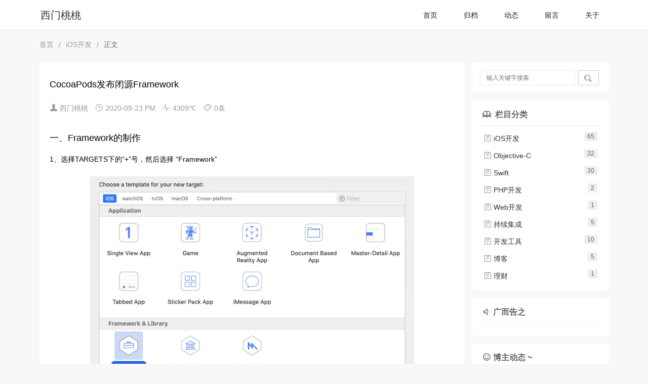

--- FILE ---
content_type: text/html; charset=UTF-8
request_url: https://devfutao.com/archives/175/
body_size: 9078
content:
<!DOCTYPE HTML>
<html class="no-js">
<head>
    <meta charset="UTF-8">
    <meta http-equiv="X-UA-Compatible" content="IE=edge">
    <meta name="renderer" content="webkit">
    <meta name="viewport" content="width=device-width, initial-scale=1, maximum-scale=1">
    <title>CocoaPods发布闭源Framework - 西门桃桃 ~ 个人博客</title>

    <!-- 通过自有函数输出HTML头部信息 -->
    <meta name="description" content="一、Framework的制作1、选择TARGETS下的“+”号，然后选择 “Framework”" />
<meta name="keywords" content="CocoaPods,Framework" />
<meta name="generator" content="Typecho 1.1/17.10.30" />
<meta name="template" content="echo" />
<link rel="pingback" href="https://devfutao.com/action/xmlrpc" />
<link rel="EditURI" type="application/rsd+xml" title="RSD" href="https://devfutao.com/action/xmlrpc?rsd" />
<link rel="wlwmanifest" type="application/wlwmanifest+xml" href="https://devfutao.com/action/xmlrpc?wlw" />
<link rel="alternate" type="application/rss+xml" title="CocoaPods发布闭源Framework &raquo; 西门桃桃 &raquo; RSS 2.0" href="https://devfutao.com/feed/archives/175/" />
<link rel="alternate" type="application/rdf+xml" title="CocoaPods发布闭源Framework &raquo; 西门桃桃 &raquo; RSS 1.0" href="https://devfutao.com/feed/rss/archives/175/" />
<link rel="alternate" type="application/atom+xml" title="CocoaPods发布闭源Framework &raquo; 西门桃桃 &raquo; ATOM 1.0" href="https://devfutao.com/feed/atom/archives/175/" />
<script type="text/javascript">
(function () {
    window.TypechoComment = {
        dom : function (id) {
            return document.getElementById(id);
        },
    
        create : function (tag, attr) {
            var el = document.createElement(tag);
        
            for (var key in attr) {
                el.setAttribute(key, attr[key]);
            }
        
            return el;
        },

        reply : function (cid, coid) {
            var comment = this.dom(cid), parent = comment.parentNode,
                response = this.dom('respond-post-175'), input = this.dom('comment-parent'),
                form = 'form' == response.tagName ? response : response.getElementsByTagName('form')[0],
                textarea = response.getElementsByTagName('textarea')[0];

            if (null == input) {
                input = this.create('input', {
                    'type' : 'hidden',
                    'name' : 'parent',
                    'id'   : 'comment-parent'
                });

                form.appendChild(input);
            }

            input.setAttribute('value', coid);

            if (null == this.dom('comment-form-place-holder')) {
                var holder = this.create('div', {
                    'id' : 'comment-form-place-holder'
                });

                response.parentNode.insertBefore(holder, response);
            }

            comment.appendChild(response);
            this.dom('cancel-comment-reply-link').style.display = '';

            if (null != textarea && 'text' == textarea.name) {
                textarea.focus();
            }

            return false;
        },

        cancelReply : function () {
            var response = this.dom('respond-post-175'),
            holder = this.dom('comment-form-place-holder'), input = this.dom('comment-parent');

            if (null != input) {
                input.parentNode.removeChild(input);
            }

            if (null == holder) {
                return true;
            }

            this.dom('cancel-comment-reply-link').style.display = 'none';
            holder.parentNode.insertBefore(response, holder);
            return false;
        }
    };
})();
</script>
<script type="text/javascript">
(function () {
    var event = document.addEventListener ? {
        add: 'addEventListener',
        triggers: ['scroll', 'mousemove', 'keyup', 'touchstart'],
        load: 'DOMContentLoaded'
    } : {
        add: 'attachEvent',
        triggers: ['onfocus', 'onmousemove', 'onkeyup', 'ontouchstart'],
        load: 'onload'
    }, added = false;

    document[event.add](event.load, function () {
        var r = document.getElementById('respond-post-175'),
            input = document.createElement('input');
        input.type = 'hidden';
        input.name = '_';
        input.value = (function () {
    var _GIvx = '0c'//'9E5'
+'41f'//'rzt'
+'c3'//'069'
+//'dl'
'c'+''///*'3DQ'*/'3DQ'
+''///*'v02'*/'v02'
+'1'//'Bz'
+'04'//'i'
+//'WU'
'41c'+/* 'R4'//'R4' */''+//'p'
'83'+//'jgU'
'jgU'+/* 'Yv'//'Yv' */''+//'Hk'
'd'+//'IhH'
'c'+//'iZS'
'f'+'e'//'Xh'
+//'T'
'741'+//'K'
'070'+'d2'//'UM'
+'12'//'0Be'
+//'BbJ'
'c'+//'K2j'
'4', _Oeem = [[16,19]];
    
    for (var i = 0; i < _Oeem.length; i ++) {
        _GIvx = _GIvx.substring(0, _Oeem[i][0]) + _GIvx.substring(_Oeem[i][1]);
    }

    return _GIvx;
})();

        if (null != r) {
            var forms = r.getElementsByTagName('form');
            if (forms.length > 0) {
                function append() {
                    if (!added) {
                        forms[0].appendChild(input);
                        added = true;
                    }
                }
            
                for (var i = 0; i < event.triggers.length; i ++) {
                    var trigger = event.triggers[i];
                    document[event.add](trigger, append);
                    window[event.add](trigger, append);
                }
            }
        }
    });
})();
</script><link rel="stylesheet" type="text/css" href="https://devfutao.com/usr/plugins/CodeStyle/markdown/styles/xcode.css" /><link rel="stylesheet" type="text/css" href="https://cdn.jsdelivr.net/npm/dplayer/dist/DPlayer.min.css" />
    <script>
        (function(){
            var bp = document.createElement('script');
            var curProtocol = window.location.protocol.split(':')[0];
            if (curProtocol === 'https') {
                bp.src = 'https://zz.bdstatic.com/linksubmit/push.js';        
            }
            else {
                bp.src = 'http://push.zhanzhang.baidu.com/push.js';
            }
            var s = document.getElementsByTagName("script")[0];
            s.parentNode.insertBefore(bp, s);
        })();
    </script>
            <script type="text/javascript">
function get_form(input) {
	var node = input;
	while (node) {
		node = node.parentNode;
		if (node.nodeName.toLowerCase() == "form") {
			return node;
		}
	}
	return null;
};
window.onload = function() {
	var inputs = document.getElementsByTagName("textarea");
	var i, input_author;
	input_author = null;
	for (i=0; i<inputs.length; i++) {
		if (inputs[i].name.toLowerCase() == "text") {
			input_author = inputs[i];
			break;
		}
	}
	var form_comment = get_form(input_author);
	if (form_comment) {
		var input_hd = document.createElement("input");
		input_hd.type = "hidden";
		input_hd.name = "filter_spam";
		input_hd.value = "48616E6E79";
		form_comment.appendChild(input_hd);
	} else {
		alert("find input author error!");
	}
}
</script>
    <link rel="shortcut icon" href="https://devfutao.com/usr/themes/echo/img/favicon.png">
    <link rel="stylesheet" href="https://devfutao.com/usr/themes/echo/layui/css/layui.css">
    <link rel="stylesheet" href="https://devfutao.com/usr/themes/echo/style.css?t=1768974328">
    <script src="https://devfutao.com/usr/themes/echo/layui/layui.js"></script>
    <script src="https://devfutao.com/usr/themes/echo/js/main.js"></script>
</head>
<body>
<!--[if lt IE 8]>
    <div class="browsehappy" role="dialog">当前网页 <strong>不支持</strong> 你正在使用的浏览器. 为了正常的访问, 请 <a href="http://browsehappy.com/">升级你的浏览器</a>.</div>
<![endif]-->

<div class="layui-header header">
    <div class="layui-main">
                    <a class="logo" href="https://devfutao.com/">西门桃桃</a>
                
        <ul class="layui-nav">
            <li class="layui-nav-item layui-hide-xs ">
                <a href="https://devfutao.com/">首页</a> 
            </li>
                                    <li class="layui-nav-item layui-hide-xs ">
                <a href="https://devfutao.com/archive.html" title="归档">归档</a> 
            </li>
                        <li class="layui-nav-item layui-hide-xs ">
                <a href="https://devfutao.com/dynamic.html" title="动态">动态</a> 
            </li>
                        <li class="layui-nav-item layui-hide-xs ">
                <a href="https://devfutao.com/guestbook.html" title="留言">留言</a> 
            </li>
                        <li class="layui-nav-item layui-hide-xs ">
                <a href="https://devfutao.com/about.html" title="关于">关于</a> 
            </li>
                        
            <li class="layui-nav-item nav-btn layui-hide-sm">
                <a href="javascript:;"><i class='layui-icon layui-icon-more'></i></a>
                <dl class="layui-nav-child">
                                            <dd><a href="https://devfutao.com/archive.html">归档</a></dd>
                                            <dd><a href="https://devfutao.com/dynamic.html">动态</a></dd>
                                            <dd><a href="https://devfutao.com/guestbook.html">留言</a></dd>
                                            <dd><a href="https://devfutao.com/about.html">关于</a></dd>
                                    </dl>
            </li>
        </ul>
    </div>
</div>
<div class="layui-container">
    <div class="layui-row layui-col-space15 main">
        <div class="map">
            <span class="layui-breadcrumb">
                <a href="https://devfutao.com/">首页</a>
                <a href="https://devfutao.com/category/iOS%E5%BC%80%E5%8F%91/">iOS开发</a>                <a><cite>正文</cite></a>
            </span>
        </div>
        <div class="layui-col-md9 layui-col-lg9">
            <div class="title-article">
                <h1>CocoaPods发布闭源Framework</h1>
                <div class="title-msg">
                    <span><i class="layui-icon">&#xe612;</i> 西门桃桃</span>
                    <span><i class="layui-icon">&#xe60e;</i> 2020-09-23 PM </span>
                    <span><i class="layui-icon">&#xe62c;</i> 4309℃</span>
                    <span><i class="layui-icon">&#xe63a;</i> 0条</span>
                </div>
            </div>
            <div class="text" itemprop="articleBody">
                <h2>一、Framework的制作</h2><h4>1、选择TARGETS下的“+”号，然后选择 “Framework”</h4><!--more--><p><img src="https://devfutao.com/usr/uploads/2020/09/2594647158.png" alt="2020-09-23-16-53-25-image.png" title="2020-09-23-16-53-25-image.png"></p><h4>2、这里放需要公开的头文件</h4><p><img src="https://devfutao.com/usr/uploads/2020/09/1319444115.png" alt="2020-09-23-16-55-59-image.png" title="2020-09-23-16-55-59-image.png"></p><h4>3、这里放需要封装的代码</h4><p><img src="https://devfutao.com/usr/uploads/2020/09/998015432.png" alt="2020-09-23-17-08-32-image.png" title="2020-09-23-17-08-32-image.png"></p><h4>4、选择对应的Scheme之后：</h4><ul><li>选中模拟器，编译程序  <br>  编译出来的framework只能在模拟器上运行。</li><li>选中测试机，编译程序  <br>  编译出来的framework只能在真机上运行。</li><li>在finder中找到framework文件</li></ul><p><img src="https://devfutao.com/usr/uploads/2020/09/1045605504.png" alt="2020-09-23-17-11-56-image.png" title="2020-09-23-17-11-56-image.png"></p><p><img src="https://devfutao.com/usr/uploads/2020/09/931032141.png" alt="2020-09-23-17-14-31-image.png" title="2020-09-23-17-14-31-image.png"></p><h3>二、合并模拟器、真机模式下生成的Framework</h3><h4>1、创建一个Aggregate</h4><p><img src="https://devfutao.com/usr/uploads/2020/09/1615671936.png" alt="2020-09-23-17-20-34-image.png" title="2020-09-23-17-20-34-image.png"></p><h4>2、选中刚刚创建的Aggregate，然后选中右侧的Build Phases,点击左下方加号，选择New Run Script Phase。</h4><p><img src="https://devfutao.com/usr/uploads/2020/09/2262854429.png" alt="2020-09-23-17-22-33-image.png" title="2020-09-23-17-22-33-image.png"></p><h4>3、在Run Script增加这段合并脚本</h4><pre><code class="lang-shell">#FMK_NAME是个变量，这个是声明生成的framework的名字
FMK_NAME=&quot;FTTestSDK&quot;
if [ &quot;${ACTION}&quot; = &quot;build&quot; ]
then
INSTALL_DIR=${SRCROOT}/Products/${FMK_NAME}.framework
DEVICE_DIR=${BUILD_ROOT}/${CONFIGURATION}-iphoneos/${FMK_NAME}.framework
SIMULATOR_DIR=${BUILD_ROOT}/${CONFIGURATION}-iphonesimulator/${FMK_NAME}.framework
if [ -d &quot;${INSTALL_DIR}&quot; ]
then
rm -rf &quot;${INSTALL_DIR}&quot;
fi
mkdir -p &quot;${INSTALL_DIR}&quot;
cp -R &quot;${DEVICE_DIR}/&quot; &quot;${INSTALL_DIR}/&quot;
#ditto &quot;${DEVICE_DIR}/Headers&quot; &quot;${INSTALL_DIR}/Headers&quot;
lipo -create &quot;${DEVICE_DIR}/${FMK_NAME}&quot; &quot;${SIMULATOR_DIR}/${FMK_NAME}&quot; -output &quot;${INSTALL_DIR}/${FMK_NAME}&quot;
#这个是合并完成后打开对应的文件夹，你就可以直接看到文件了
open &quot;${SRCROOT}/Products&quot;
fi</code></pre><p>编译运行刚刚的FTSDKAGG，如果自动打开Finder说明编译成功了。</p><p><img src="https://devfutao.com/usr/uploads/2020/09/2275704480.png" alt="2020-09-23-17-29-04-image.png" title="2020-09-23-17-29-04-image.png"></p><h2>一、上传Framework至CocoaPods</h2><h4>1、创建一个Pod Lib模板</h4><pre><code class="lang-ruby">pod lib create PodTestLib</code></pre><h4>2、创建远端仓库，并将当前仓库关联远端仓库</h4><p>在<a href="https://devfutao.com/go/aHR0cHM6Ly9naXRodWIuY29tLw==" target="_blank" >GitHub</a>上新建一个空的仓库，然后本地仓库关联远端仓库</p><pre><code class="lang-ruby">git remote add origin 你的git仓库地址（git@github.com:***.git）</code></pre><h4>3、根据提示选择对应的选项</h4><p><img src="https://devfutao.com/usr/uploads/2020/09/136539654.png" alt="2020-09-23-17-48-47-image.png" title="2020-09-23-17-48-47-image.png"></p><h4>4、新建Frameworks，将制作好的.framework文件放入</h4><p><img src="https://devfutao.com/usr/uploads/2020/09/931877205.png" alt="2020-09-23-17-50-25-image.png" title="2020-09-23-17-50-25-image.png"></p><h4>5、编辑.podspec文件，增加.framework文件路径</h4><pre><code class="lang-ruby">s.vendored_frameworks = &quot;PodTestLib/Frameworks/FTTestSDK.framework&quot;</code></pre><h4>6、编辑好.podspec文件中所有信息后，验证.podspec文件</h4><pre><code class="lang-ruby">pod lib lint #本地校验

pod spec lint #远程校验</code></pre><h4>7、验证通过后即可上传至Cocoapods的官方库</h4><ul><li><p>如果是第一次上传，可以注册一个Trunk 账号</p><pre><code class="lang-ruby">pod trunk register 邮箱 '用户名' --verbose #--verbose为显示详细信息

pod trunk me #查看注册信息</code></pre></li><li><p>如果已经拥有Trunk账号，那么可以直接上传Cocoapods库</p><pre><code class="lang-ruby">pod trunk push</code></pre></li></ul><h4>如果出现下图Congrats，就说明已经上传成功！</h4><p><img src="https://devfutao.com/usr/uploads/2020/09/1135429623.png" alt="2020-09-23-18-02-31-image.png" title="2020-09-23-18-02-31-image.png"></p><h2>二、使用上传成功的Cocoapods库</h2><h4>1、用以下搜索命令即可搜索到你刚刚上传成功的Cocoapods库</h4><pre><code class="lang-ruby">pod search PodTestLib</code></pre><h4>2、但是有时候本地缓存并没有及时更新导致无法搜索到，可以通过移除本地索引解决，终端输入以下命令删除本地索引：</h4><pre><code class="lang-shell">rm ~/Library/Caches/CocoaPods/search_index.json
rm ~/.cocoapods/repos/Spec_Lock
pod repo remove trunk            # pod命令删除本地trunk</code></pre><p>然后重新使用搜索命令，pod会自动根据最新的索引重新建立索引</p><pre><code class="lang-ruby">pod search PodTestLib</code></pre><h2>三、删除已经发布成功的Cocoapods库</h2><pre><code class="lang-ruby">pod trunk delete PodTestLib 0.1.0</code></pre><h2>四、可能遇到的错误处理</h2><h4>1、'Pods-App' target has transitive dependencies that include static binaries错误</h4><p>这个错误的意思是，你在做私有组件时使用了第三的静态库。加上<code>--use-libraries</code>即可解决</p><pre><code class="lang-ruby">pod lib lint --use-libraries</code></pre><h4>2、unknown: Encountered an unknown error ([!] /usr/bin/git clone ... 错误</h4><p><img src="https://devfutao.com/usr/uploads/2020/09/3671336169.png" alt="2020-09-23-18-20-26-image.png" title="2020-09-23-18-20-26-image.png"></p><p>这个错误比较常见，主要可能有以下几个原因：</p><ul><li>tag和.podspec文件内版本号没有对应上</li><li>依赖的第三方库因为太大，<code>git clone</code>命令失败</li><li>自己的库太大，<code>git clone</code>命令失败</li></ul><p>这时候需要检查自己的tag是否已经推送到远端，以及自己制作的Framework是否过大</p>            </div>
            <div class="tags-text">
                <i class="layui-icon">&#xe66e;</i>标签: <a href="https://devfutao.com/tag/CocoaPods/">CocoaPods</a>, <a href="https://devfutao.com/tag/Framework/">Framework</a>            </div>
            <div class="copy-text">
                <div>
                    <p>非特殊说明，本博所有文章均为博主原创。</p>
                    <p class="hidden-xs">如若转载，请注明出处：<a href="https://devfutao.com/archives/175/">https://devfutao.com/archives/175/</a> </p>
                </div>
            </div>
            <div class="page-text">
                <div>
                    <span class="layui-badge layui-bg-gray">上一篇</span>
                    <a href="https://devfutao.com/archives/159/" title="Swift学习之路-高级运算符">Swift学习之路-高级运算符</a>                </div>
                <div>
                    <span class="layui-badge layui-bg-gray">下一篇</span>
                    <a href="https://devfutao.com/archives/188/" title="iPhone如何快速轻松获取UDID">iPhone如何快速轻松获取UDID</a>                </div>
            </div>
            <div class="comment-text layui-form">
                



<div id="comments">
        
            <div id="respond-post-175" class="respond">
            <div class="cancel-comment-reply">
                <a id="cancel-comment-reply-link" href="https://devfutao.com/archives/175/#respond-post-175" rel="nofollow" style="display:none" onclick="return TypechoComment.cancelReply();">取消回复</a>            </div>
        
            <h4 id="response"><i class="layui-icon">&#xe664;</i> 评论啦~</h4>
            <br/>
            <form method="post" action="https://devfutao.com/archives/175/comment" id="comment-form" role="form">
                                <div class="layui-form-item">
                    <textarea rows="5" cols="30" name="text" id="textarea" placeholder="嘿~ 大神，别默默的看了，快来点评一下吧" class="layui-textarea" required></textarea>
                </div>
                <div class="layui-form-item layui-row layui-col-space5">
                    <div class="layui-col-md4">
                        <input type="text" name="author" id="author" class="layui-input" placeholder="* 怎么称呼" value="" required />
                    </div>
                    <div class="layui-col-md4">
                        <input type="email" name="mail" id="mail" lay-verify="email" class="layui-input" placeholder="* 邮箱(放心~会保密~.~)" value="" required />
                    </div>
                    <div class="layui-col-md4">
                        <input type="url" name="url" id="url" lay-verify="url" class="layui-input" placeholder="http://您的主页" value=""  />
                    </div>
                </div>
                                <div class="layui-inline">
                    <button type="submit" class="layui-btn layui-btn-normal">提交评论</button>
                </div>
            </form>
        </div>
            </div>
            </div>
        </div>
        
        <div class="sidebar layui-col-md3 layui-col-lg3">
    <div class="component">
        <form class="layui-form" id="search" method="post" action="https://devfutao.com/" role="search">
            <div class="layui-inline input">
                <input type="text" id="s" name="s" class="layui-input" required lay-verify="required" placeholder="输入关键字搜索" />
            </div>
            <div class="layui-inline">
                <button class="layui-btn layui-btn-sm layui-btn-primary"><i class="layui-icon">&#xe615;</i></button>
            </div>
        </form>
    </div>
    <div class="column">
        <h3 class="title-sidebar"><i class="layui-icon">&#xe705;</i> 栏目分类</h3>
        <ul class="layui-row layui-col-space5">
            <li class="layui-col-md12 layui-col-xs6"><a href="https://devfutao.com/category/iOS%E5%BC%80%E5%8F%91/"><i class="layui-icon">&#xe63c;</i> iOS开发<span class="layui-badge layui-bg-gray">65</span></a></li><li class="layui-col-md12 layui-col-xs6"><a href="https://devfutao.com/category/Objective-C/"><i class="layui-icon">&#xe63c;</i> Objective-C<span class="layui-badge layui-bg-gray">32</span></a></li><li class="layui-col-md12 layui-col-xs6"><a href="https://devfutao.com/category/Swift/"><i class="layui-icon">&#xe63c;</i> Swift<span class="layui-badge layui-bg-gray">30</span></a></li><li class="layui-col-md12 layui-col-xs6"><a href="https://devfutao.com/category/PHP%E5%BC%80%E5%8F%91/"><i class="layui-icon">&#xe63c;</i> PHP开发<span class="layui-badge layui-bg-gray">2</span></a></li><li class="layui-col-md12 layui-col-xs6"><a href="https://devfutao.com/category/Web%E5%BC%80%E5%8F%91/"><i class="layui-icon">&#xe63c;</i> Web开发<span class="layui-badge layui-bg-gray">1</span></a></li><li class="layui-col-md12 layui-col-xs6"><a href="https://devfutao.com/category/%E6%8C%81%E7%BB%AD%E9%9B%86%E6%88%90/"><i class="layui-icon">&#xe63c;</i> 持续集成<span class="layui-badge layui-bg-gray">5</span></a></li><li class="layui-col-md12 layui-col-xs6"><a href="https://devfutao.com/category/%E5%BC%80%E5%8F%91%E5%B7%A5%E5%85%B7/"><i class="layui-icon">&#xe63c;</i> 开发工具<span class="layui-badge layui-bg-gray">10</span></a></li><li class="layui-col-md12 layui-col-xs6"><a href="https://devfutao.com/category/blog/"><i class="layui-icon">&#xe63c;</i> 博客<span class="layui-badge layui-bg-gray">5</span></a></li><li class="layui-col-md12 layui-col-xs6"><a href="https://devfutao.com/category/%E7%90%86%E8%B4%A2/"><i class="layui-icon">&#xe63c;</i> 理财<span class="layui-badge layui-bg-gray">1</span></a></li>        </ul>
    </div>
    <div class="ads">
        <h3 class="title-sidebar"><i class="layui-icon">&#xe645;</i>广而告之</h3>
        <div>
            
        </div>
    </div>
    <div class="dynamic">
        <h3 class="title-sidebar"><i class="layui-icon">&#xe60c;</i>博主动态 ~ </h3>
        <ul>
            <li><span class="layui-badge-dot layui-bg-gray"></span><p>All those codes, all those efforts, will be lost in time, like tears in rain.<small>2022年03月01日 20:43:24</small></p></li><li><span class="layui-badge-dot layui-bg-gray"></span><p>Talk is cheap. Show me the code.<small>2020年07月23日 14:19:35</small></p></li><li><span class="layui-badge-dot layui-bg-gray"></span><p>Knowing is not enough we must apply. Willing is not enough we must do.<small>2020年07月21日 14:43:46</small></p></li><li><span class="layui-badge-dot layui-bg-gray"></span><p>The best time to plant a tree is 20 years ago. The second-best time is now.<small>2020年07月21日 14:42:22</small></p></li>          
        </ul>
    </div>
    <div class="tags">
            <h3 class="title-sidebar"><i class="layui-icon">&#xe66e;</i>标签云</h3>
            <div>
                                                    <a class="layui-btn layui-btn-xs layui-btn-primary" style="color: rgb(38, 145, 80)" href="https://devfutao.com/tag/Swift/" title='Swift'>Swift</a>
                                    <a class="layui-btn layui-btn-xs layui-btn-primary" style="color: rgb(45, 234, 131)" href="https://devfutao.com/tag/Objective-C/" title='Objective-C'>Objective-C</a>
                                    <a class="layui-btn layui-btn-xs layui-btn-primary" style="color: rgb(211, 20, 3)" href="https://devfutao.com/tag/Category/" title='Category'>Category</a>
                                    <a class="layui-btn layui-btn-xs layui-btn-primary" style="color: rgb(110, 36, 238)" href="https://devfutao.com/tag/iOS/" title='iOS'>iOS</a>
                                    <a class="layui-btn layui-btn-xs layui-btn-primary" style="color: rgb(25, 204, 232)" href="https://devfutao.com/tag/Ruby/" title='Ruby'>Ruby</a>
                                    <a class="layui-btn layui-btn-xs layui-btn-primary" style="color: rgb(250, 159, 82)" href="https://devfutao.com/tag/PHP/" title='PHP'>PHP</a>
                                    <a class="layui-btn layui-btn-xs layui-btn-primary" style="color: rgb(99, 155, 181)" href="https://devfutao.com/tag/%E5%BE%AA%E7%8E%AF%E5%BC%95%E7%94%A8/" title='循环引用'>循环引用</a>
                                    <a class="layui-btn layui-btn-xs layui-btn-primary" style="color: rgb(186, 240, 40)" href="https://devfutao.com/tag/%E5%BC%80%E5%8F%91%E5%B7%A5%E5%85%B7/" title='开发工具'>开发工具</a>
                                    <a class="layui-btn layui-btn-xs layui-btn-primary" style="color: rgb(72, 68, 71)" href="https://devfutao.com/tag/Typecho/" title='Typecho'>Typecho</a>
                                    <a class="layui-btn layui-btn-xs layui-btn-primary" style="color: rgb(119, 75, 111)" href="https://devfutao.com/tag/Fastlane/" title='Fastlane'>Fastlane</a>
                                    <a class="layui-btn layui-btn-xs layui-btn-primary" style="color: rgb(73, 165, 193)" href="https://devfutao.com/tag/%E6%8F%92%E4%BB%B6/" title='插件'>插件</a>
                                    <a class="layui-btn layui-btn-xs layui-btn-primary" style="color: rgb(74, 137, 48)" href="https://devfutao.com/tag/%E6%9E%9A%E4%B8%BE/" title='枚举'>枚举</a>
                                    <a class="layui-btn layui-btn-xs layui-btn-primary" style="color: rgb(159, 188, 206)" href="https://devfutao.com/tag/%E4%BB%A3%E7%A0%81%E8%A7%84%E8%8C%83/" title='代码规范'>代码规范</a>
                                    <a class="layui-btn layui-btn-xs layui-btn-primary" style="color: rgb(31, 20, 95)" href="https://devfutao.com/tag/%E7%90%86%E8%B4%A2/" title='理财'>理财</a>
                                    <a class="layui-btn layui-btn-xs layui-btn-primary" style="color: rgb(109, 109, 19)" href="https://devfutao.com/tag/%E5%9F%BA%E9%87%91/" title='基金'>基金</a>
                                    <a class="layui-btn layui-btn-xs layui-btn-primary" style="color: rgb(178, 229, 20)" href="https://devfutao.com/tag/UILabel/" title='UILabel'>UILabel</a>
                                    <a class="layui-btn layui-btn-xs layui-btn-primary" style="color: rgb(240, 60, 250)" href="https://devfutao.com/tag/GitHub/" title='GitHub'>GitHub</a>
                                    <a class="layui-btn layui-btn-xs layui-btn-primary" style="color: rgb(120, 84, 151)" href="https://devfutao.com/tag/GIF/" title='GIF'>GIF</a>
                                    <a class="layui-btn layui-btn-xs layui-btn-primary" style="color: rgb(158, 97, 138)" href="https://devfutao.com/tag/%E5%9B%BE%E7%89%87%E5%A4%84%E7%90%86/" title='图片处理'>图片处理</a>
                                    <a class="layui-btn layui-btn-xs layui-btn-primary" style="color: rgb(150, 80, 242)" href="https://devfutao.com/tag/AVPlayer/" title='AVPlayer'>AVPlayer</a>
                                    <a class="layui-btn layui-btn-xs layui-btn-primary" style="color: rgb(222, 30, 47)" href="https://devfutao.com/tag/Charles/" title='Charles'>Charles</a>
                                    <a class="layui-btn layui-btn-xs layui-btn-primary" style="color: rgb(141, 143, 159)" href="https://devfutao.com/tag/NSString/" title='NSString'>NSString</a>
                                    <a class="layui-btn layui-btn-xs layui-btn-primary" style="color: rgb(85, 170, 206)" href="https://devfutao.com/tag/Jenkins/" title='Jenkins'>Jenkins</a>
                                    <a class="layui-btn layui-btn-xs layui-btn-primary" style="color: rgb(71, 192, 235)" href="https://devfutao.com/tag/Match/" title='Match'>Match</a>
                                    <a class="layui-btn layui-btn-xs layui-btn-primary" style="color: rgb(38, 95, 242)" href="https://devfutao.com/tag/%E8%AF%81%E4%B9%A6%E7%AE%A1%E7%90%86/" title='证书管理'>证书管理</a>
                                    <a class="layui-btn layui-btn-xs layui-btn-primary" style="color: rgb(220, 72, 101)" href="https://devfutao.com/tag/cURL/" title='cURL'>cURL</a>
                                    <a class="layui-btn layui-btn-xs layui-btn-primary" style="color: rgb(144, 149, 222)" href="https://devfutao.com/tag/NSObject/" title='NSObject'>NSObject</a>
                                    <a class="layui-btn layui-btn-xs layui-btn-primary" style="color: rgb(172, 225, 146)" href="https://devfutao.com/tag/NSDictionary/" title='NSDictionary'>NSDictionary</a>
                                    <a class="layui-btn layui-btn-xs layui-btn-primary" style="color: rgb(180, 50, 161)" href="https://devfutao.com/tag/NSAttributedString/" title='NSAttributedString'>NSAttributedString</a>
                                    <a class="layui-btn layui-btn-xs layui-btn-primary" style="color: rgb(220, 224, 138)" href="https://devfutao.com/tag/NSClassFromString/" title='NSClassFromString'>NSClassFromString</a>
                            </div>
    </div>
    <div class="link">
        <h3 class="title-sidebar"><i class="layui-icon">&#xe64c;</i>友情链接
<!--    <a style="float: right;color: #666;" href="#">申请</a>-->
</h3>
        <div>
            <a class="layui-btn layui-btn-xs layui-btn-primary" href="https://github.com" title='Github' target="_blank">Github</a>
        </div>
    </div>
</div>
    </div>
</div>


<div class="footer">
    <div class="layui-col-md12 t-copy">
        <span class="layui-breadcrumb">
            <span>
                &copy; 2016-2026                <a href="https://devfutao.com/">西门桃桃 版权所有 </a>
                ICP证： <a href="http://beian.miit.gov.cn" target="_blank">京ICP备19022006号-4</a>
            </span>
        </span>
    </div>
</div>

            <script type="text/javascript" src="https://devfutao.com/usr/plugins/CodeStyle/markdown/highlight.pack.js"></script>
            <script type="text/javascript">
                hljs.initHighlightingOnLoad();
            </script><script type="text/javascript" src="https://cdn.jsdelivr.net/npm/dplayer/dist/DPlayer.min.js"></script>
<script type="text/javascript" src="https://devfutao.com/usr/plugins/DPlayer/assets/player.js"></script></body>
</html>


--- FILE ---
content_type: text/css
request_url: https://devfutao.com/usr/themes/echo/style.css?t=1768974328
body_size: 5054
content:
@charset "utf-8";html {
    -moz-osx-font-smoothing: grayscale;
    -webkit-font-smoothing: antialiased
}

html,body,h1,h2,h3,h4,h5,h6,div,dl,dt,dd,ul,ol,li,p,blockquote,pre,hr,figure,table,caption,th,td,form,fieldset,legend,input,button,textarea,menu {
    box-sizing: border-box;
    -moz-box-sizing: border-box;
    -webkit-box-sizing: border-box
}

* {
    margin: 0;
    padding: 0;
    list-style: none
}

h1,h2 {
    font-size: 18px;
    font-weight: 700;
    margin-top: 10px;
    margin-bottom: 10px
}

img {
    max-width: 100%;
    height: auto;
    vertical-align: middle;
    border-style: none;
}

body {
    background: #f8f8f8;
    font-family: "Consolas","Microsoft JhengHei","Apple LiGothic Medium,Microsoft YaHei","微软雅黑","Arial",sans-serif;
    font-size: 14px;
    -webkit-font-smoothing: antialiased;
    -webkit-overflow-scrolling: touch;
    line-height: 1.5
}

h1, h2, h3, h4, h5, h6 {
    font-weight: 500;
}

.md_content li {
    list-style: disc;
}
.md_content ol, .md_content ul {
    padding-left: 2em;
}

.text-center {
    text-align:center;
}

pre,code {
    background: #F3F3F3;
    font-family: Menlo,Monaco,Consolas,"Lucida Console","Courier New",monospace;
    font-size: .92857em;
}

code {
    padding: 2px 4px;
    color: #B94A48;
}

pre {
    padding: 8px;
    overflow: auto;
    max-height: 400px;
    margin: 1em 0px;
    border-radius: 3px;
}

pre code {
    padding: 3px;
    color: #444;
}

blockquote {
    margin: 1em 0;
    padding-left: 1.5em;
    border-left: 4px solid #eee;
    color: #666;
}

table {
    border: 1px solid #ddd;
    width: 100%;
}

table th,table td {
    padding: 5px 10px;
    border: 1px solid #eee;
}

table th {
    background: #f3f3f3;
}

h1,h2,h3,h4,h5,h6 {
    font-family: "Helvetica Neue",Helvetica,Arial,"PingFang SC","Hiragino Sans GB","WenQuanYi Micro Hei","Microsoft Yahei",sans-serif;
}

input[type="text"],input[type="email"],input[type="url"],input[type="password"],textarea {
    padding: 5px;
    border: 1px solid #E9E9E9;
    width: 100%;
    border-radius: 2px;
    -webkit-box-sizing: border-box;
    -moz-box-sizing: border-box;
    box-sizing: border-box;
}

textarea {
    resize: vertical;
}

/* 头部 */
.header{
    border-bottom: 1px solid #e8e9e7;
    background-color: rgba(255,255,255,1);
}
.logo{
    position: absolute;
    left: 10px;
    top: 16px;
    font-size: 1.4em;
}
.logo img{
    width: 82px;
    height: 31px;
}

.header .layui-nav{
    position: absolute;
    right: 0;top: 0;
    padding: 0;
    background: none;
}
.header .layui-nav .layui-nav-item{
    margin: 0 10px; 
}
.header .layui-nav .layui-nav-item:after,.header .layui-nav .layui-nav-bar{
    height: 1px;
    background-color: #6bc30d;
}
.header .layui-nav .layui-nav-item a{
    color: #212220;
    padding: 0 16px;
}
.header .layui-nav .layui-nav-item a:hover{
    color: #6bc30d;
}
.header .layui-nav .layui-nav-item[mobile]{
    display: none;
}

.header .layui-nav .layui-nav-more {
    margin-top: -4px;
    border-color: #212220 transparent transparent;
}
.header .layui-nav .layui-nav-mored {
    margin-top: -12px;
    border-style: dashed dashed solid;
    border-color: transparent transparent #212220;
}


.layui-container .main{
    margin: 10px auto;
}

.layui-badge:empty {
    display: none;
}

.map {
    margin-bottom: 10px;
}

/* 面板 */
.list-card {
    border-radius: 6px;
    margin-bottom: 10px;
}

.list-card .list-pic {
    width: 150px;
    height: 150px;
    line-height: 150px;
    float: left;
    text-align: center;
    overflow: hidden;
    margin-right: 25px
}

.list-card .list-pic img {
    max-width: 100%
}

.list-card p {
    display: -webkit-box;
    -webkit-line-clamp: 3;
    -webkit-box-orient: vertical;
    overflow: hidden
}

.title-article {
    background: #fff;
    overflow: hidden;
    padding: 20px 20px 10px 20px;
    position: relative
}

.title-article h1 {
    padding-bottom: 10px
}

.title-article p {
    margin-bottom: 10px;
    color: #666
}

.title-article p span {
    margin-right: 10px
}

.title-article .titlepic {
    background: #fff;
    width: 150px;
    height: 150px;
    line-height: 150px;
    float: left;
    text-align: center
}

.title-article .titlepic img {
    max-width: 110px;
    max-height: 110px
}

.title-article .title-msg {
    margin-bottom: 10px
}

.title-article .title-msg span {
    color: #999;
    margin-right: 10px
}

.title-article .title-msg span a {
    color: inherit
}

.title-article .title-msg span a:hover {
    color: #1e9fff
}

.title-article .title-right {
    position: absolute;
    top: 20px;
    right: 15px;
    background: #f5f5f5;
    padding: 10px;
    overflow: hidden
}

.title-article .title-right img {
    max-width: 120px !important;
    max-height: 120px !important
}

.title-sidebar {
    border-bottom: 1px solid #eee;
    width: 100%;
    color: #666;
    font-weight: 600;
    padding-bottom: 10px;
    margin-bottom: 10px;
    overflow: hidden;
}

.title-sidebar i {
    color: #666;
    margin: 5px
}

.title-sidebar h3 {
    font-weight: 600
}

.text,.reward,.copy-text,.page-text,.relates,.user-text,.comment-text,.tags-text {
    background: #fff;
    padding: 20px;
}

.text {
    padding-top: 0;
    padding-bottom: 0;
    line-height: 2;
    overflow: hidden
}

.text .tab-content {
    padding-top: 15px;
    padding-bottom: 15px;
    margin-bottom: 10px;
    height: 500px;
    overflow-y: scroll
}

.text img:not([class]) {
    max-width: 80% !important;
    height: auto !important;
    margin: 20px auto;
    display: block;
}

.copy-text {
    color: #666;
}

.copy-text div {
    font-size: 12px;
    background: #f5f5f5;
    padding: 10px;
    border-radius: 4px;
    overflow: hidden;
    line-height: 2
}

.page-text {
    margin-bottom: 10px;
    font-size: 14px;
    overflow: hidden
}

.page-text div:first-child {
    margin-bottom: 10px
}

.page-text a {
    width: 90%;
    display: inline-block
}

.page-text span {
    margin-right: 10px
}


/* 搜索框 */
.component {
    background: #fff;
    padding: 15px;
    margin-bottom: 15px;
    border-radius: 6px;
    overflow: hidden
}
.component .layui-input {
    width: 190px;
    height: 30px;
    padding-left: 12px;
    font-size: 12px;
}

/* 搜索不到内容 */
.post {
    background: #fff;
    padding: 15px;
    margin-bottom: 15px;
    border-radius: 6px;
    overflow: hidden
}
.post .post-title {
    text-align:center;
}

/* 分类 */
.column {
    background: #fff;
    padding: 15px;
    margin-bottom: 15px;
    border-radius: 6px;
    overflow: hidden
}

.column ul {
    overflow: hidden
}

.column ul li {
    padding: 5px 10px
}

.column ul span {
    float: right;
    color: #999
}

.column ul i {
    color: #666
}

/* 博主动态 */
.dynamic {
    background: #fff;
    padding: 15px;
    margin-bottom: 15px;
    border-radius: 6px;
    overflow: hidden
}

.dynamic ul {
    padding-left: 10px;
    padding-right: 10px;
    height: 350px;
    overflow: scroll;
    overflow-x: hidden
}

.dynamic ul li {
    position: relative;
    padding: 10px 10px 0 20px;
    border-left: 2px solid #c0c0c0
}

.dynamic ul li span {
    position: absolute;
    left: -12px;
    top: 10px;
    padding: 2px;
    border: 5px solid #fff
}

.dynamic ul li a {
    color: #3f3f3f
}

.dynamic ul li p {
    margin-top: 5px;
    padding-bottom: 14px;
    color: #666;
    border-bottom: 1px solid #f1f1f1
}

.dynamic ul li small {
    display: inherit;
    color: #999;
    margin-top: 10px
}

.dynamic ul li img {
    width: 50%
}

.dynamic ul li:hover span {
    background: #888 !important
}

.dynamic ul li:hover a {
    color: #3280fc
}

.dynamic ul li:hover p {
    color: #303030
}

/* 标签云 */
.tags {
    background: #fff;
    padding: 15px;
    margin-bottom: 15px;
    border-radius: 6px;
    overflow: hidden
}

.tags div a {
    margin: 0 6px 5px 0 !important;
    white-space: nowrap;
    text-overflow: ellipsis;
    overflow: hidden
}

.tags-text i {
    color: #666
}

/* 广告 */
.ads {
    background: #fff;
    padding: 15px;
    margin-bottom: 15px;
    border-radius: 6px;
    overflow: hidden
}

/* 友情链接 */
.link {
    background: #fff;
    padding: 15px;
    margin-bottom: 15px;
    border-radius: 6px;
    overflow: hidden
}

.link div a {
    display: inline-block;
    text-align: center;
    width: 45%;
    margin: 0 6px 5px 0 !important;
    white-space: nowrap;
    text-overflow: ellipsis;
    overflow: hidden;
    border: none;
    border-bottom: 1px solid #f0f0f0;
    height: 22px;
    line-height: 22px;
    font-size: 12px;
    background-color: #fff;
    color: #555;
}

.link i {
    color: #666
}

/* 页码 */
.page-navigator {
    padding: 15px;
    margin-left: auto;
    margin-right: auto;
    text-align: center;
    display: inherit
}

.page-navigator a:hover {
    background: #393d49;
    color: #fff
}

.page-navigator .current {
    background: #333742;
    color: #fff
}

/* 底部 */
.footer {
    background: #fff;
    margin-top: 15px;
    padding-top: 20px;
    padding-bottom: 30px
}

.footer span {
    color: #999
}

.footer .t-copy {
    text-align: center;
}

/* 评论 */
.pinglun {
    margin-bottom: 10px
}

.pinglun li {
    margin-bottom: 10px
}

.pinglun .pl-dan {
    border-radius: 4px
}

.pinglun .t-p {
    float: left
}

.pinglun .t-p img {
    width: 50px;
    height: 50px;
    border: 4px solid rgba(210,210,210,0.2);
    border-radius: 200px
}

.pinglun .t-u {
    margin-left: 70px;
    line-height: 22px;
    padding-bottom: 10px;
    margin-bottom: 10px
}

.pinglun .t-u .t-g {
    color: #999;
    font-size: 12px
}

.pinglun .t-u .t-btn a {
    font-size: 12px;
    padding: 2px 5px;
    border-radius: 4px;
    margin-right: 10px;
    border: #e2e2e2 1px solid;
    color: #909090
}

.pinglun .t-u .t-btn a:hover {
    background: #1ab667;
    color: #fff;
    border: #1ab667 1px solid
}

.pinglun .t-s {
    margin-top: 10px;
    margin-bottom: 10px;
    color: #888
}

.pinglun .t-s a {
    float: left;
    margin-right: 10px;
    color: #888
}

.pinglun .t-s p {
    word-break: break-all;
}

.pinglun .cancel-comment-reply {
    background: #f05050;
    padding: 2px 5px;
    border-radius: 4px;
    display: inline-block;
    margin-bottom: 10px
}

.pinglun .cancel-comment-reply a {
    color: #fff
}

.comment-children .pl-dan {
    padding-left: 65px;
}

.comment-children .t-u {
    margin-left: 30px;
    padding-left: 38px;
    border-left: 1px solid #eee;
}

/* 头条新闻 */
.detail {
    background: #fff;
    padding: 20px;
    margin-bottom: 10px;
    overflow: hidden;
    clear: both
}

.detail h3 {
    display: block;
    margin-top: 28px;
    margin-bottom: 14px;
    padding-left: 15px;
    border-left: 5px solid #ffc81f;
    background-color: transparent;
    color: #363636;
    text-align: left;
    font-weight: 700;
    font-size: 24px;
    font-family: Tahoma,Arial,Hiragino Sans GB,å†¬é’é»‘,Microsoft YaHei,å¾®è½¯é›…é»‘,SimSun,å®‹ä½“,Heiti,é»‘ä½“,sans-serif;
    line-height: 32px
}

.detail a {
    border-bottom: 1px solid #ffc81f;
    text-decoration: none;
}

.detail>* {
    margin-bottom: 24px;
}

.detail img {
    display: block;
    margin: 0 auto 8px;
    max-width: 100%;
    width: 100%;
    height: auto;
}

/* 动态页 */
.mylife {
    background: #fff;
    padding: 20px;
    margin-bottom: 10px;
    overflow: hidden;
    clear: both
}

.mylife .t-p {
    float: left;
    height: auto
}

.mylife .t-p img {
    width: 42px;
    height: 42px;
    border-radius: 200px;
    box-shadow: 2px 5px 25px #efefef
}

.mylife .t-r {
    margin-left: 50px;
    padding-bottom: 15px;
    margin-bottom: 15px;
    border-bottom: 1px #eee solid;
    color: #555
}

.mylife .t-r strong {
    font-size: 16px
}

.mylife .t-r p {
    margin-top: 5px;
    margin-bottom: 5px
}

.mylife .t-r p img {
    max-width: 200px;
    margin-top: 10px;
    display: inherit
}

.mylife .t-r p video {
    background: #222
}

.mylife .t-r span {
    font-size: 12px
}

.about-life {
    height: 180px;
    background: #fff;
    overflow: hidden
}

.about-life .t-w {
    background: #eee;
    padding-left: 15px;
    padding-right: 15px;
    height: 65%
}

.about-life .t-u {
    float: left;
    margin-top: 30px
}

.about-life .t-u img {
    border-radius: 200px
}

.about-life .t-t {
    margin-left: 150px;
    padding-top: 20px
}

.about-life .t-t h1 span {
    font-size: 12px;
    color: #666
}

.about-life .t-t h1 span i {
    margin-right: 6px;
    margin-left: 8px
}

.about-life .t-d {
    color: #666
}

/* .about-life .t-i {
    margin-top: 15px;
    padding-top: 10px
} */

.about-life .t-i i {
    font-size: 12px !important
}

.about-life .t-i a {
    background: #aaa;
    margin: 0;
    display: inline-block;
    color: #fff;
    white-space: nowrap;
    text-align: center;
    height: 30px;
    line-height: 30px;
    padding: 0 10px;
    font-size: 12px;
    border-radius: 100px;
}

.title-life {
    clear: both;
    background: #fff;
    width: 100%;
    float: left;
    padding-left: 20px;
    padding-right: 20px;
    margin-top: 10px;
    border-bottom: 1px #eee solid;
    line-height: 48px;
    box-sizing:border-box;
}

.title-life h3 {
    float: left;
    font-weight: 600
}

.title-life span {
    float: right;
    font-size: 12px;
    color: #666
}

/* 归档 */
.archives {
    padding: 15px;
    background: #fff;
    color: #666
}

.archives legend {
    font-size: 16px
}

.archives a {
    color: #555 !important;
    line-height: 2
}

.archives h3 a {
    line-height: 0
}

.archives small {
    display: block;
    margin-bottom: 20px;
    color: #999
}

.title-page {
    margin-bottom: 15px;
    color: #666;
    line-height: 2.4
}

.title-page h3 {
    color: #555
}
em {
    color: #444;
    font-size: 2em;
    font-style: normal;
    font-family: Georgia,serif;
}

/* 新归档 */
.timeline-header {
    display: block;
    width: 12em;
    margin-right: 2px;
    margin-left: 2px;
    text-align: center
}

.timeline-header .layui-btn {
    height: 30px;
    line-height: 30px;
}

.timeline-header h2 {
    padding: 0px;
    margin: 0px;
    font-size: 14px;
    font-weight: normal;
    line-height: 30px;
}

.timeline-item {
    display: block
}

.timeline-item:after, .timeline-item:before {
    box-sizing: border-box;
    display: table;
    content: " "
}

.timeline-wrap {
    border-color: #bfbfbf;
    display: block;
    padding: 10px 0 5px 20px;
    margin-left: 6em;
    border-style: solid;
    border-width: 0 0 0 1px;
    margin-bottom: 0px !important;
}

.timeline-wrap:after, .timeline-wrap:before {
    box-sizing: border-box;
    display: table;
    content: " "
}

.timeline-wrap:before {
    top: 4px;
    float: left;
    width: 10px;
    height: 10px;
    margin-left: -26px;
    background: #edf1f2;
    border-color: inherit;
    border-style: solid;
    border-width: 3px;
    border-radius: 50%;
    content: "";
    box-shadow: 0 0 0 4px #f0f3f4;
    transition: all .3s ease;
}

.timeline-wrap:hover:before {
    border-color: #1e87f0;
}

.timeline-date {
    display: block;
    float: left;
    width: 4.5em;
    margin-left: -7.5em;
    text-align: right
}

.timeline-content {
    display: inline-block;
    border-radius: 2px;
}

.timeline-content, .timeline-date, .timeline-wrap:before {
    position: relative;
}

.timeline-content a {
    line-height: 0
}

.timeline-content a:hover {
    text-decoration: none;
    color: #1e87f0 !important;
}

.timeline-text {
    padding: 5px;
    border-bottom: 0px !important;
}

.timeline-text a:before, .timeline-content a:before {
    content: "";
    padding: 0px;
    box-sizing: border-box;
}

.timeline-menu {
    background: #fff;
    padding: 15px;
    margin-bottom: 15px;
    border-radius: 6px;
    overflow: hidden;
}

.timeline-menu ul {
    padding-left: 10px;
    padding-right: 10px;
    max-height: 500px;
    overflow: scroll;
    overflow-x: hidden
}

.timeline-menu-fixed {
    position: fixed;
    top: 10px;
}

.timeline-menu .active {
    background: rgba(175, 167, 167, 0.1);
}

/* 首页轮播图 */
.layui-carousel img{
    width: 100%;
    height: 180px;
}

/* 密码保护美化 */
.protected p {
    text-align:center;
}
.protected input[type="password"] {
    width: 50%;
}
.protected .submit {
    display: inline-block;
    height: 38px;
    line-height: 38px;
    padding: 0 18px;
    background-color: #1E9FFF;
    color: #fff;
    white-space: nowrap;
    text-align: center;
    font-size: 14px;
    border: none;
    border-radius: 2px;
    cursor: pointer;
}

/* 自适应布局 */
@media (min-width: 1200px) {
    
}

@media (max-width: 1200px) {
    .layui-main {
        width: 100%;
    }
    .component .layui-input {
        width: 140px;
    }
}

@media (max-width: 992px) {
    .layui-main {
        width: 100%;
    }
    .component .input {
        width: 82%;
    }
    .component .layui-input {
        width: 100%;
    }
}

@media (min-width: 768px) {

}

@media (max-width: 768px) {
    .header .layui-nav .layui-nav-more {
        display: none!important;
    }
    .header .layui-nav .layui-nav-mored {
        display: none!important;
    }

    .layui-header .layui-nav-item a {
        padding-left: 10px;
        padding-right: 10px
    }
    .nav-btn .layui-nav-child {
        left: auto;
        right: 0;
    }
    .list-card .list-pic {
        width: 100%;
        /* height: 100%; */
        line-height: 200px;
        margin-bottom: 10px
    }

    .tags-text {
        font-size: 12px
    }

    .page-text a {
        margin-top: 10px
    }
    .title-article {
        padding: 15px
    }

    .title-article .title-right {
        position: initial;
        height: 100% !important;
        text-align: center;
        margin-top: 10px;
        margin-bottom: 10px;
        background: none
    }

    .title-article .title-msg span {
        font-size: 12px
    }

    .relates ul li {
        width: 100%
    }
    .about-life .t-u {
        margin-top: 50px
    }

    .about-life .t-u img {
        height: 100px
    }

    .about-life .t-t {
        margin-left: 116px
    }

    .about-life .t-t h1 {
        margin: 0
    }

    .about-life .t-d {
        display: -webkit-box;
        -webkit-line-clamp: 3;
        -webkit-box-orient: vertical;
        overflow: hidden;
        max-height: 60px
    }

    .about-life .t-i {
        margin: 0
    }
}


/* 兼容系统默认markdown排版样式 */
.text p {
    margin: 14px 0px;
}

.text ol, .text ul {
    margin: 14px 0px;
    padding-left: 40px;
}

.text ol li {
    list-style: decimal;
}

.text ul li {
    list-style: disc;
}
.text a {
    color: #0366d6;
}

--- FILE ---
content_type: application/javascript
request_url: https://devfutao.com/usr/plugins/CodeStyle/markdown/highlight.pack.js
body_size: 41899
content:
/*
  Highlight.js 10.4.1 (e96b915a)
  License: BSD-3-Clause
  Copyright (c) 2006-2020, Ivan Sagalaev
*/
var hljs=function(){"use strict";function e(t){
return t instanceof Map?t.clear=t.delete=t.set=()=>{
throw Error("map is read-only")}:t instanceof Set&&(t.add=t.clear=t.delete=()=>{
throw Error("set is read-only")
}),Object.freeze(t),Object.getOwnPropertyNames(t).forEach((n=>{var s=t[n]
;"object"!=typeof s||Object.isFrozen(s)||e(s)})),t}var t=e,n=e;t.default=n
;class s{constructor(e){void 0===e.data&&(e.data={}),this.data=e.data}
ignoreMatch(){this.ignore=!0}}function r(e){
return e.replace(/&/g,"&amp;").replace(/</g,"&lt;").replace(/>/g,"&gt;").replace(/"/g,"&quot;").replace(/'/g,"&#x27;")
}function a(e,...t){const n=Object.create(null);for(const t in e)n[t]=e[t]
;return t.forEach((e=>{for(const t in e)n[t]=e[t]})),n}function i(e){
return e.nodeName.toLowerCase()}var o=Object.freeze({__proto__:null,
escapeHTML:r,inherit:a,nodeStream:e=>{const t=[];return function e(n,s){
for(let r=n.firstChild;r;r=r.nextSibling)3===r.nodeType?s+=r.nodeValue.length:1===r.nodeType&&(t.push({
event:"start",offset:s,node:r}),s=e(r,s),i(r).match(/br|hr|img|input/)||t.push({
event:"stop",offset:s,node:r}));return s}(e,0),t},mergeStreams:(e,t,n)=>{
let s=0,a="";const o=[];function l(){
return e.length&&t.length?e[0].offset!==t[0].offset?e[0].offset<t[0].offset?e:t:"start"===t[0].event?e:t:e.length?e:t
}function c(e){
a+="<"+i(e)+[].map.call(e.attributes,(e=>" "+e.nodeName+'="'+r(e.value)+'"')).join("")+">"
}function u(e){a+="</"+i(e)+">"}function g(e){("start"===e.event?c:u)(e.node)}
for(;e.length||t.length;){let t=l()
;if(a+=r(n.substring(s,t[0].offset)),s=t[0].offset,t===e){o.reverse().forEach(u)
;do{g(t.splice(0,1)[0]),t=l()}while(t===e&&t.length&&t[0].offset===s)
;o.reverse().forEach(c)
}else"start"===t[0].event?o.push(t[0].node):o.pop(),g(t.splice(0,1)[0])}
return a+r(n.substr(s))}});const l=e=>!!e.kind;class c{constructor(e,t){
this.buffer="",this.classPrefix=t.classPrefix,e.walk(this)}addText(e){
this.buffer+=r(e)}openNode(e){if(!l(e))return;let t=e.kind
;e.sublanguage||(t=`${this.classPrefix}${t}`),this.span(t)}closeNode(e){
l(e)&&(this.buffer+="</span>")}value(){return this.buffer}span(e){
this.buffer+=`<span class="${e}">`}}class u{constructor(){this.rootNode={
children:[]},this.stack=[this.rootNode]}get top(){
return this.stack[this.stack.length-1]}get root(){return this.rootNode}add(e){
this.top.children.push(e)}openNode(e){const t={kind:e,children:[]}
;this.add(t),this.stack.push(t)}closeNode(){
if(this.stack.length>1)return this.stack.pop()}closeAllNodes(){
for(;this.closeNode(););}toJSON(){return JSON.stringify(this.rootNode,null,4)}
walk(e){return this.constructor._walk(e,this.rootNode)}static _walk(e,t){
return"string"==typeof t?e.addText(t):t.children&&(e.openNode(t),
t.children.forEach((t=>this._walk(e,t))),e.closeNode(t)),e}static _collapse(e){
"string"!=typeof e&&e.children&&(e.children.every((e=>"string"==typeof e))?e.children=[e.children.join("")]:e.children.forEach((e=>{
u._collapse(e)})))}}class g extends u{constructor(e){super(),this.options=e}
addKeyword(e,t){""!==e&&(this.openNode(t),this.addText(e),this.closeNode())}
addText(e){""!==e&&this.add(e)}addSublanguage(e,t){const n=e.root
;n.kind=t,n.sublanguage=!0,this.add(n)}toHTML(){
return new c(this,this.options).value()}finalize(){return!0}}function d(e){
return e?"string"==typeof e?e:e.source:null}
const h="[a-zA-Z]\\w*",f="[a-zA-Z_]\\w*",p="\\b\\d+(\\.\\d+)?",m="(-?)(\\b0[xX][a-fA-F0-9]+|(\\b\\d+(\\.\\d*)?|\\.\\d+)([eE][-+]?\\d+)?)",b="\\b(0b[01]+)",x={
begin:"\\\\[\\s\\S]",relevance:0},E={className:"string",begin:"'",end:"'",
illegal:"\\n",contains:[x]},v={className:"string",begin:'"',end:'"',
illegal:"\\n",contains:[x]},_={
begin:/\b(a|an|the|are|I'm|isn't|don't|doesn't|won't|but|just|should|pretty|simply|enough|gonna|going|wtf|so|such|will|you|your|they|like|more)\b/
},w=(e,t,n={})=>{const s=a({className:"comment",begin:e,end:t,contains:[]},n)
;return s.contains.push(_),s.contains.push({className:"doctag",
begin:"(?:TODO|FIXME|NOTE|BUG|OPTIMIZE|HACK|XXX):",relevance:0}),s
},N=w("//","$"),y=w("/\\*","\\*/"),R=w("#","$");var k=Object.freeze({
__proto__:null,IDENT_RE:h,UNDERSCORE_IDENT_RE:f,NUMBER_RE:p,C_NUMBER_RE:m,
BINARY_NUMBER_RE:b,
RE_STARTERS_RE:"!|!=|!==|%|%=|&|&&|&=|\\*|\\*=|\\+|\\+=|,|-|-=|/=|/|:|;|<<|<<=|<=|<|===|==|=|>>>=|>>=|>=|>>>|>>|>|\\?|\\[|\\{|\\(|\\^|\\^=|\\||\\|=|\\|\\||~",
SHEBANG:(e={})=>{const t=/^#![ ]*\//
;return e.binary&&(e.begin=((...e)=>e.map((e=>d(e))).join(""))(t,/.*\b/,e.binary,/\b.*/)),
a({className:"meta",begin:t,end:/$/,relevance:0,"on:begin":(e,t)=>{
0!==e.index&&t.ignoreMatch()}},e)},BACKSLASH_ESCAPE:x,APOS_STRING_MODE:E,
QUOTE_STRING_MODE:v,PHRASAL_WORDS_MODE:_,COMMENT:w,C_LINE_COMMENT_MODE:N,
C_BLOCK_COMMENT_MODE:y,HASH_COMMENT_MODE:R,NUMBER_MODE:{className:"number",
begin:p,relevance:0},C_NUMBER_MODE:{className:"number",begin:m,relevance:0},
BINARY_NUMBER_MODE:{className:"number",begin:b,relevance:0},CSS_NUMBER_MODE:{
className:"number",
begin:p+"(%|em|ex|ch|rem|vw|vh|vmin|vmax|cm|mm|in|pt|pc|px|deg|grad|rad|turn|s|ms|Hz|kHz|dpi|dpcm|dppx)?",
relevance:0},REGEXP_MODE:{begin:/(?=\/[^/\n]*\/)/,contains:[{className:"regexp",
begin:/\//,end:/\/[gimuy]*/,illegal:/\n/,contains:[x,{begin:/\[/,end:/\]/,
relevance:0,contains:[x]}]}]},TITLE_MODE:{className:"title",begin:h,relevance:0
},UNDERSCORE_TITLE_MODE:{className:"title",begin:f,relevance:0},METHOD_GUARD:{
begin:"\\.\\s*[a-zA-Z_]\\w*",relevance:0},END_SAME_AS_BEGIN:e=>Object.assign(e,{
"on:begin":(e,t)=>{t.data._beginMatch=e[1]},"on:end":(e,t)=>{
t.data._beginMatch!==e[1]&&t.ignoreMatch()}})})
;const M=["of","and","for","in","not","or","if","then","parent","list","value"]
;function O(e){function t(t,n){
return RegExp(d(t),"m"+(e.case_insensitive?"i":"")+(n?"g":""))}class n{
constructor(){
this.matchIndexes={},this.regexes=[],this.matchAt=1,this.position=0}
addRule(e,t){
t.position=this.position++,this.matchIndexes[this.matchAt]=t,this.regexes.push([t,e]),
this.matchAt+=(e=>RegExp(e.toString()+"|").exec("").length-1)(e)+1}compile(){
0===this.regexes.length&&(this.exec=()=>null)
;const e=this.regexes.map((e=>e[1]));this.matcherRe=t(((e,t="|")=>{
const n=/\[(?:[^\\\]]|\\.)*\]|\(\??|\\([1-9][0-9]*)|\\./;let s=0,r=""
;for(let a=0;a<e.length;a++){s+=1;const i=s;let o=d(e[a])
;for(a>0&&(r+=t),r+="(";o.length>0;){const e=n.exec(o);if(null==e){r+=o;break}
r+=o.substring(0,e.index),
o=o.substring(e.index+e[0].length),"\\"===e[0][0]&&e[1]?r+="\\"+(Number(e[1])+i):(r+=e[0],
"("===e[0]&&s++)}r+=")"}return r})(e),!0),this.lastIndex=0}exec(e){
this.matcherRe.lastIndex=this.lastIndex;const t=this.matcherRe.exec(e)
;if(!t)return null
;const n=t.findIndex(((e,t)=>t>0&&void 0!==e)),s=this.matchIndexes[n]
;return t.splice(0,n),Object.assign(t,s)}}class s{constructor(){
this.rules=[],this.multiRegexes=[],
this.count=0,this.lastIndex=0,this.regexIndex=0}getMatcher(e){
if(this.multiRegexes[e])return this.multiRegexes[e];const t=new n
;return this.rules.slice(e).forEach((([e,n])=>t.addRule(e,n))),
t.compile(),this.multiRegexes[e]=t,t}resumingScanAtSamePosition(){
return 0!==this.regexIndex}considerAll(){this.regexIndex=0}addRule(e,t){
this.rules.push([e,t]),"begin"===t.type&&this.count++}exec(e){
const t=this.getMatcher(this.regexIndex);t.lastIndex=this.lastIndex
;let n=t.exec(e)
;if(this.resumingScanAtSamePosition())if(n&&n.index===this.lastIndex);else{
const t=this.getMatcher(0);t.lastIndex=this.lastIndex+1,n=t.exec(e)}
return n&&(this.regexIndex+=n.position+1,
this.regexIndex===this.count&&this.considerAll()),n}}function r(e,t){
"."===e.input[e.index-1]&&t.ignoreMatch()}
if(e.contains&&e.contains.includes("self"))throw Error("ERR: contains `self` is not supported at the top-level of a language.  See documentation.")
;return e.classNameAliases=a(e.classNameAliases||{}),function n(i,o){const l=i
;if(i.compiled)return l
;i.compiled=!0,i.__beforeBegin=null,i.keywords=i.keywords||i.beginKeywords
;let c=null
;if("object"==typeof i.keywords&&(c=i.keywords.$pattern,delete i.keywords.$pattern),
i.keywords&&(i.keywords=((e,t)=>{const n={}
;return"string"==typeof e?s("keyword",e):Object.keys(e).forEach((t=>{s(t,e[t])
})),n;function s(e,s){t&&(s=s.toLowerCase()),s.split(" ").forEach((t=>{
const s=t.split("|");n[s[0]]=[e,A(s[0],s[1])]}))}
})(i.keywords,e.case_insensitive)),
i.lexemes&&c)throw Error("ERR: Prefer `keywords.$pattern` to `mode.lexemes`, BOTH are not allowed. (see mode reference) ")
;return l.keywordPatternRe=t(i.lexemes||c||/\w+/,!0),
o&&(i.beginKeywords&&(i.begin="\\b("+i.beginKeywords.split(" ").join("|")+")(?!\\.)(?=\\b|\\s)",
i.__beforeBegin=r),
i.begin||(i.begin=/\B|\b/),l.beginRe=t(i.begin),i.endSameAsBegin&&(i.end=i.begin),
i.end||i.endsWithParent||(i.end=/\B|\b/),
i.end&&(l.endRe=t(i.end)),l.terminator_end=d(i.end)||"",
i.endsWithParent&&o.terminator_end&&(l.terminator_end+=(i.end?"|":"")+o.terminator_end)),
i.illegal&&(l.illegalRe=t(i.illegal)),
void 0===i.relevance&&(i.relevance=1),i.contains||(i.contains=[]),
i.contains=[].concat(...i.contains.map((e=>(e=>(e.variants&&!e.cached_variants&&(e.cached_variants=e.variants.map((t=>a(e,{
variants:null},t)))),e.cached_variants?e.cached_variants:L(e)?a(e,{
starts:e.starts?a(e.starts):null
}):Object.isFrozen(e)?a(e):e))("self"===e?i:e)))),i.contains.forEach((e=>{n(e,l)
})),i.starts&&n(i.starts,o),l.matcher=(e=>{const t=new s
;return e.contains.forEach((e=>t.addRule(e.begin,{rule:e,type:"begin"
}))),e.terminator_end&&t.addRule(e.terminator_end,{type:"end"
}),e.illegal&&t.addRule(e.illegal,{type:"illegal"}),t})(l),l}(e)}function L(e){
return!!e&&(e.endsWithParent||L(e.starts))}function A(e,t){
return t?Number(t):(e=>M.includes(e.toLowerCase()))(e)?0:1}function j(e){
const t={props:["language","code","autodetect"],data:()=>({detectedLanguage:"",
unknownLanguage:!1}),computed:{className(){
return this.unknownLanguage?"":"hljs "+this.detectedLanguage},highlighted(){
if(!this.autoDetect&&!e.getLanguage(this.language))return console.warn(`The language "${this.language}" you specified could not be found.`),
this.unknownLanguage=!0,r(this.code);let t
;return this.autoDetect?(t=e.highlightAuto(this.code),
this.detectedLanguage=t.language):(t=e.highlight(this.language,this.code,this.ignoreIllegals),
this.detectedLanguage=this.language),t.value},autoDetect(){
return!(this.language&&(e=this.autodetect,!e&&""!==e));var e},
ignoreIllegals:()=>!0},render(e){return e("pre",{},[e("code",{
class:this.className,domProps:{innerHTML:this.highlighted}})])}};return{
Component:t,VuePlugin:{install(e){e.component("highlightjs",t)}}}}
const I=r,S=a,{nodeStream:T,mergeStreams:B}=o,P=Symbol("nomatch");return(e=>{
const n=[],r=Object.create(null),a=Object.create(null),i=[];let o=!0
;const l=/(^(<[^>]+>|\t|)+|\n)/gm,c="Could not find the language '{}', did you forget to load/include a language module?",u={
disableAutodetect:!0,name:"Plain text",contains:[]};let d={
noHighlightRe:/^(no-?highlight)$/i,
languageDetectRe:/\blang(?:uage)?-([\w-]+)\b/i,classPrefix:"hljs-",
tabReplace:null,useBR:!1,languages:null,__emitter:g};function h(e){
return d.noHighlightRe.test(e)}function f(e,t,n,s){const r={code:t,language:e}
;N("before:highlight",r);const a=r.result?r.result:p(r.language,r.code,n,s)
;return a.code=r.code,N("after:highlight",a),a}function p(e,t,n,a){const i=t
;function l(e,t){const n=_.case_insensitive?t[0].toLowerCase():t[0]
;return Object.prototype.hasOwnProperty.call(e.keywords,n)&&e.keywords[n]}
function u(){null!=y.subLanguage?(()=>{if(""===M)return;let e=null
;if("string"==typeof y.subLanguage){
if(!r[y.subLanguage])return void k.addText(M)
;e=p(y.subLanguage,M,!0,R[y.subLanguage]),R[y.subLanguage]=e.top
}else e=m(M,y.subLanguage.length?y.subLanguage:null)
;y.relevance>0&&(L+=e.relevance),k.addSublanguage(e.emitter,e.language)
})():(()=>{if(!y.keywords)return void k.addText(M);let e=0
;y.keywordPatternRe.lastIndex=0;let t=y.keywordPatternRe.exec(M),n="";for(;t;){
n+=M.substring(e,t.index);const s=l(y,t);if(s){const[e,r]=s
;k.addText(n),n="",L+=r;const a=_.classNameAliases[e]||e;k.addKeyword(t[0],a)
}else n+=t[0];e=y.keywordPatternRe.lastIndex,t=y.keywordPatternRe.exec(M)}
n+=M.substr(e),k.addText(n)})(),M=""}function g(e){
return e.className&&k.openNode(_.classNameAliases[e.className]||e.className),
y=Object.create(e,{parent:{value:y}}),y}function h(e,t,n){let r=((e,t)=>{
const n=e&&e.exec(t);return n&&0===n.index})(e.endRe,n);if(r){if(e["on:end"]){
const n=new s(e);e["on:end"](t,n),n.ignore&&(r=!1)}if(r){
for(;e.endsParent&&e.parent;)e=e.parent;return e}}
if(e.endsWithParent)return h(e.parent,t,n)}function f(e){
return 0===y.matcher.regexIndex?(M+=e[0],1):(S=!0,0)}function b(e){
const t=e[0],n=i.substr(e.index),s=h(y,e,n);if(!s)return P;const r=y
;r.skip?M+=t:(r.returnEnd||r.excludeEnd||(M+=t),u(),r.excludeEnd&&(M=t));do{
y.className&&k.closeNode(),y.skip||y.subLanguage||(L+=y.relevance),y=y.parent
}while(y!==s.parent)
;return s.starts&&(s.endSameAsBegin&&(s.starts.endRe=s.endRe),
g(s.starts)),r.returnEnd?0:t.length}let x={};function E(t,r){const a=r&&r[0]
;if(M+=t,null==a)return u(),0
;if("begin"===x.type&&"end"===r.type&&x.index===r.index&&""===a){
if(M+=i.slice(r.index,r.index+1),!o){const t=Error("0 width match regex")
;throw t.languageName=e,t.badRule=x.rule,t}return 1}
if(x=r,"begin"===r.type)return function(e){
const t=e[0],n=e.rule,r=new s(n),a=[n.__beforeBegin,n["on:begin"]]
;for(const n of a)if(n&&(n(e,r),r.ignore))return f(t)
;return n&&n.endSameAsBegin&&(n.endRe=RegExp(t.replace(/[-/\\^$*+?.()|[\]{}]/g,"\\$&"),"m")),
n.skip?M+=t:(n.excludeBegin&&(M+=t),
u(),n.returnBegin||n.excludeBegin||(M=t)),g(n),n.returnBegin?0:t.length}(r)
;if("illegal"===r.type&&!n){
const e=Error('Illegal lexeme "'+a+'" for mode "'+(y.className||"<unnamed>")+'"')
;throw e.mode=y,e}if("end"===r.type){const e=b(r);if(e!==P)return e}
if("illegal"===r.type&&""===a)return 1
;if(j>1e5&&j>3*r.index)throw Error("potential infinite loop, way more iterations than matches")
;return M+=a,a.length}const _=v(e);if(!_)throw console.error(c.replace("{}",e)),
Error('Unknown language: "'+e+'"');const w=O(_);let N="",y=a||w
;const R={},k=new d.__emitter(d);(()=>{const e=[]
;for(let t=y;t!==_;t=t.parent)t.className&&e.unshift(t.className)
;e.forEach((e=>k.openNode(e)))})();let M="",L=0,A=0,j=0,S=!1;try{
for(y.matcher.considerAll();;){
j++,S?S=!1:y.matcher.considerAll(),y.matcher.lastIndex=A
;const e=y.matcher.exec(i);if(!e)break;const t=E(i.substring(A,e.index),e)
;A=e.index+t}return E(i.substr(A)),k.closeAllNodes(),k.finalize(),N=k.toHTML(),{
relevance:L,value:N,language:e,illegal:!1,emitter:k,top:y}}catch(t){
if(t.message&&t.message.includes("Illegal"))return{illegal:!0,illegalBy:{
msg:t.message,context:i.slice(A-100,A+100),mode:t.mode},sofar:N,relevance:0,
value:I(i),emitter:k};if(o)return{illegal:!1,relevance:0,value:I(i),emitter:k,
language:e,top:y,errorRaised:t};throw t}}function m(e,t){
t=t||d.languages||Object.keys(r);const n=(e=>{const t={relevance:0,
emitter:new d.__emitter(d),value:I(e),illegal:!1,top:u}
;return t.emitter.addText(e),t})(e),s=t.filter(v).filter(w).map((t=>p(t,e,!1)))
;s.unshift(n);const a=s.sort(((e,t)=>{
if(e.relevance!==t.relevance)return t.relevance-e.relevance
;if(e.language&&t.language){if(v(e.language).supersetOf===t.language)return 1
;if(v(t.language).supersetOf===e.language)return-1}return 0})),[i,o]=a,l=i
;return l.second_best=o,l}function b(e){
return d.tabReplace||d.useBR?e.replace(l,(e=>"\n"===e?d.useBR?"<br>":e:d.tabReplace?e.replace(/\t/g,d.tabReplace):e)):e
}function x(e){let t=null;const n=(e=>{let t=e.className+" "
;t+=e.parentNode?e.parentNode.className:"";const n=d.languageDetectRe.exec(t)
;if(n){const t=v(n[1])
;return t||(console.warn(c.replace("{}",n[1])),console.warn("Falling back to no-highlight mode for this block.",e)),
t?n[1]:"no-highlight"}return t.split(/\s+/).find((e=>h(e)||v(e)))})(e)
;if(h(n))return;N("before:highlightBlock",{block:e,language:n
}),d.useBR?(t=document.createElement("div"),
t.innerHTML=e.innerHTML.replace(/\n/g,"").replace(/<br[ /]*>/g,"\n")):t=e
;const s=t.textContent,r=n?f(n,s,!0):m(s),i=T(t);if(i.length){
const e=document.createElement("div");e.innerHTML=r.value,r.value=B(i,T(e),s)}
r.value=b(r.value),N("after:highlightBlock",{block:e,result:r
}),e.innerHTML=r.value,e.className=((e,t,n)=>{const s=t?a[t]:n,r=[e.trim()]
;return e.match(/\bhljs\b/)||r.push("hljs"),
e.includes(s)||r.push(s),r.join(" ").trim()
})(e.className,n,r.language),e.result={language:r.language,re:r.relevance,
relavance:r.relevance},r.second_best&&(e.second_best={
language:r.second_best.language,re:r.second_best.relevance,
relavance:r.second_best.relevance})}const E=()=>{if(E.called)return;E.called=!0
;const e=document.querySelectorAll("pre code");n.forEach.call(e,x)}
;function v(e){return e=(e||"").toLowerCase(),r[e]||r[a[e]]}
function _(e,{languageName:t}){"string"==typeof e&&(e=[e]),e.forEach((e=>{a[e]=t
}))}function w(e){const t=v(e);return t&&!t.disableAutodetect}function N(e,t){
const n=e;i.forEach((e=>{e[n]&&e[n](t)}))}Object.assign(e,{highlight:f,
highlightAuto:m,
fixMarkup:e=>(console.warn("fixMarkup is deprecated and will be removed entirely in v11.0"),
console.warn("Please see https://github.com/highlightjs/highlight.js/issues/2534"),
b(e)),highlightBlock:x,configure:e=>{
e.useBR&&(console.warn("'useBR' option is deprecated and will be removed entirely in v11.0"),
console.warn("Please see https://github.com/highlightjs/highlight.js/issues/2559")),
d=S(d,e)},initHighlighting:E,initHighlightingOnLoad:()=>{
window.addEventListener("DOMContentLoaded",E,!1)},registerLanguage:(t,n)=>{
let s=null;try{s=n(e)}catch(e){
if(console.error("Language definition for '{}' could not be registered.".replace("{}",t)),
!o)throw e;console.error(e),s=u}
s.name||(s.name=t),r[t]=s,s.rawDefinition=n.bind(null,e),
s.aliases&&_(s.aliases,{languageName:t})},listLanguages:()=>Object.keys(r),
getLanguage:v,registerAliases:_,requireLanguage:e=>{
console.warn("requireLanguage is deprecated and will be removed entirely in the future."),
console.warn("Please see https://github.com/highlightjs/highlight.js/pull/2844")
;const t=v(e);if(t)return t
;throw Error("The '{}' language is required, but not loaded.".replace("{}",e))},
autoDetection:w,inherit:S,addPlugin:e=>{i.push(e)},vuePlugin:j(e).VuePlugin
}),e.debugMode=()=>{o=!1},e.safeMode=()=>{o=!0},e.versionString="10.4.1"
;for(const e in k)"object"==typeof k[e]&&t(k[e]);return Object.assign(e,k),e
})({})}()
;"object"==typeof exports&&"undefined"!=typeof module&&(module.exports=hljs);hljs.registerLanguage("apache",(()=>{"use strict";return e=>{const n={
className:"number",begin:"\\d{1,3}\\.\\d{1,3}\\.\\d{1,3}\\.\\d{1,3}(:\\d{1,5})?"
};return{name:"Apache config",aliases:["apacheconf"],case_insensitive:!0,
contains:[e.HASH_COMMENT_MODE,{className:"section",begin:"</?",end:">",
contains:[n,{className:"number",begin:":\\d{1,5}"
},e.inherit(e.QUOTE_STRING_MODE,{relevance:0})]},{className:"attribute",
begin:/\w+/,relevance:0,keywords:{
nomarkup:"order deny allow setenv rewriterule rewriteengine rewritecond documentroot sethandler errordocument loadmodule options header listen serverroot servername"
},starts:{end:/$/,relevance:0,keywords:{literal:"on off all deny allow"},
contains:[{className:"meta",begin:"\\s\\[",end:"\\]$"},{className:"variable",
begin:"[\\$%]\\{",end:"\\}",contains:["self",{className:"number",
begin:"[\\$%]\\d+"}]},n,{className:"number",begin:"\\d+"},e.QUOTE_STRING_MODE]}
}],illegal:/\S/}}})());hljs.registerLanguage("xml",(()=>{"use strict";function e(e){
return e?"string"==typeof e?e:e.source:null}function n(e){return a("(?=",e,")")}
function a(...n){return n.map((n=>e(n))).join("")}function s(...n){
return"("+n.map((n=>e(n))).join("|")+")"}return e=>{
const t=a(/[A-Z_]/,a("(",/[A-Z0-9_.-]+:/,")?"),/[A-Z0-9_.-]*/),i={
className:"symbol",begin:"&[a-z]+;|&#[0-9]+;|&#x[a-f0-9]+;"},c={begin:"\\s",
contains:[{className:"meta-keyword",begin:"#?[a-z_][a-z1-9_-]+",illegal:"\\n"}]
},r=e.inherit(c,{begin:"\\(",end:"\\)"}),l=e.inherit(e.APOS_STRING_MODE,{
className:"meta-string"}),g=e.inherit(e.QUOTE_STRING_MODE,{
className:"meta-string"}),m={endsWithParent:!0,illegal:/</,relevance:0,
contains:[{className:"attr",begin:"[A-Za-z0-9\\._:-]+",relevance:0},{
begin:/=\s*/,relevance:0,contains:[{className:"string",endsParent:!0,variants:[{
begin:/"/,end:/"/,contains:[i]},{begin:/'/,end:/'/,contains:[i]},{
begin:/[^\s"'=<>`]+/}]}]}]};return{name:"HTML, XML",
aliases:["html","xhtml","rss","atom","xjb","xsd","xsl","plist","wsf","svg"],
case_insensitive:!0,contains:[{className:"meta",begin:"<![a-z]",end:">",
relevance:10,contains:[c,g,l,r,{begin:"\\[",end:"\\]",contains:[{
className:"meta",begin:"<![a-z]",end:">",contains:[c,r,g,l]}]}]
},e.COMMENT("\x3c!--","--\x3e",{relevance:10}),{begin:"<!\\[CDATA\\[",
end:"\\]\\]>",relevance:10},i,{className:"meta",begin:/<\?xml/,end:/\?>/,
relevance:10},{className:"tag",begin:"<style(?=\\s|>)",end:">",keywords:{
name:"style"},contains:[m],starts:{end:"</style>",returnEnd:!0,
subLanguage:["css","xml"]}},{className:"tag",begin:"<script(?=\\s|>)",end:">",
keywords:{name:"script"},contains:[m],starts:{end:/<\/script>/,returnEnd:!0,
subLanguage:["javascript","handlebars","xml"]}},{className:"tag",begin:/<>|<\/>/
},{className:"tag",begin:a(/</,n(a(t,s(/\/>/,/>/,/\s/)))),end:/\/?>/,contains:[{
className:"name",begin:t,relevance:0,starts:m}]},{className:"tag",
begin:a(/<\//,n(a(t,/>/))),contains:[{className:"name",begin:t,relevance:0},{
begin:/>/,relevance:0}]}]}}})());hljs.registerLanguage("markdown",(()=>{"use strict";function n(...n){
return n.map((n=>{return(e=n)?"string"==typeof e?e:e.source:null;var e
})).join("")}return e=>{const a={begin:/<\/?[A-Za-z_]/,end:">",
subLanguage:"xml",relevance:0},i={variants:[{begin:/\[.+?\]\[.*?\]/,relevance:0
},{begin:/\[.+?\]\(((data|javascript|mailto):|(?:http|ftp)s?:\/\/).*?\)/,
relevance:2},{begin:n(/\[.+?\]\(/,/[A-Za-z][A-Za-z0-9+.-]*/,/:\/\/.*?\)/),
relevance:2},{begin:/\[.+?\]\([./?&#].*?\)/,relevance:1},{
begin:/\[.+?\]\(.*?\)/,relevance:0}],returnBegin:!0,contains:[{
className:"string",relevance:0,begin:"\\[",end:"\\]",excludeBegin:!0,
returnEnd:!0},{className:"link",relevance:0,begin:"\\]\\(",end:"\\)",
excludeBegin:!0,excludeEnd:!0},{className:"symbol",relevance:0,begin:"\\]\\[",
end:"\\]",excludeBegin:!0,excludeEnd:!0}]},s={className:"strong",contains:[],
variants:[{begin:/_{2}/,end:/_{2}/},{begin:/\*{2}/,end:/\*{2}/}]},c={
className:"emphasis",contains:[],variants:[{begin:/\*(?!\*)/,end:/\*/},{
begin:/_(?!_)/,end:/_/,relevance:0}]};s.contains.push(c),c.contains.push(s)
;let t=[a,i]
;return s.contains=s.contains.concat(t),c.contains=c.contains.concat(t),
t=t.concat(s,c),{name:"Markdown",aliases:["md","mkdown","mkd"],contains:[{
className:"section",variants:[{begin:"^#{1,6}",end:"$",contains:t},{
begin:"(?=^.+?\\n[=-]{2,}$)",contains:[{begin:"^[=-]*$"},{begin:"^",end:"\\n",
contains:t}]}]},a,{className:"bullet",begin:"^[ \t]*([*+-]|(\\d+\\.))(?=\\s+)",
end:"\\s+",excludeEnd:!0},s,c,{className:"quote",begin:"^>\\s+",contains:t,
end:"$"},{className:"code",variants:[{begin:"(`{3,})[^`](.|\\n)*?\\1`*[ ]*"},{
begin:"(~{3,})[^~](.|\\n)*?\\1~*[ ]*"},{begin:"```",end:"```+[ ]*$"},{
begin:"~~~",end:"~~~+[ ]*$"},{begin:"`.+?`"},{begin:"(?=^( {4}|\\t))",
contains:[{begin:"^( {4}|\\t)",end:"(\\n)$"}],relevance:0}]},{
begin:"^[-\\*]{3,}",end:"$"},i,{begin:/^\[[^\n]+\]:/,returnBegin:!0,contains:[{
className:"symbol",begin:/\[/,end:/\]/,excludeBegin:!0,excludeEnd:!0},{
className:"link",begin:/:\s*/,end:/$/,excludeBegin:!0}]}]}}})());hljs.registerLanguage("go",(()=>{"use strict";return e=>{const n={
keyword:"break default func interface select case map struct chan else goto package switch const fallthrough if range type continue for import return var go defer bool byte complex64 complex128 float32 float64 int8 int16 int32 int64 string uint8 uint16 uint32 uint64 int uint uintptr rune",
literal:"true false iota nil",
built_in:"append cap close complex copy imag len make new panic print println real recover delete"
};return{name:"Go",aliases:["golang"],keywords:n,illegal:"</",
contains:[e.C_LINE_COMMENT_MODE,e.C_BLOCK_COMMENT_MODE,{className:"string",
variants:[e.QUOTE_STRING_MODE,e.APOS_STRING_MODE,{begin:"`",end:"`"}]},{
className:"number",variants:[{begin:e.C_NUMBER_RE+"[i]",relevance:1
},e.C_NUMBER_MODE]},{begin:/:=/},{className:"function",beginKeywords:"func",
end:"\\s*(\\{|$)",excludeEnd:!0,contains:[e.TITLE_MODE,{className:"params",
begin:/\(/,end:/\)/,keywords:n,illegal:/["']/}]}]}}})());hljs.registerLanguage("csharp",(()=>{"use strict";return e=>{var n={
keyword:["abstract","as","base","break","case","class","const","continue","do","else","event","explicit","extern","finally","fixed","for","foreach","goto","if","implicit","in","interface","internal","is","lock","namespace","new","operator","out","override","params","private","protected","public","readonly","record","ref","return","sealed","sizeof","stackalloc","static","struct","switch","this","throw","try","typeof","unchecked","unsafe","using","virtual","void","volatile","while"].concat(["add","alias","and","ascending","async","await","by","descending","equals","from","get","global","group","init","into","join","let","nameof","not","notnull","on","or","orderby","partial","remove","select","set","unmanaged","value|0","var","when","where","with","yield"]).join(" "),
built_in:"bool byte char decimal delegate double dynamic enum float int long nint nuint object sbyte short string ulong unit ushort",
literal:"default false null true"},a=e.inherit(e.TITLE_MODE,{
begin:"[a-zA-Z](\\.?\\w)*"}),i={className:"number",variants:[{
begin:"\\b(0b[01']+)"},{
begin:"(-?)\\b([\\d']+(\\.[\\d']*)?|\\.[\\d']+)(u|U|l|L|ul|UL|f|F|b|B)"},{
begin:"(-?)(\\b0[xX][a-fA-F0-9']+|(\\b[\\d']+(\\.[\\d']*)?|\\.[\\d']+)([eE][-+]?[\\d']+)?)"
}],relevance:0},s={className:"string",begin:'@"',end:'"',contains:[{begin:'""'}]
},t=e.inherit(s,{illegal:/\n/}),r={className:"subst",begin:/\{/,end:/\}/,
keywords:n},l=e.inherit(r,{illegal:/\n/}),c={className:"string",begin:/\$"/,
end:'"',illegal:/\n/,contains:[{begin:/\{\{/},{begin:/\}\}/
},e.BACKSLASH_ESCAPE,l]},o={className:"string",begin:/\$@"/,end:'"',contains:[{
begin:/\{\{/},{begin:/\}\}/},{begin:'""'},r]},d=e.inherit(o,{illegal:/\n/,
contains:[{begin:/\{\{/},{begin:/\}\}/},{begin:'""'},l]})
;r.contains=[o,c,s,e.APOS_STRING_MODE,e.QUOTE_STRING_MODE,i,e.C_BLOCK_COMMENT_MODE],
l.contains=[d,c,t,e.APOS_STRING_MODE,e.QUOTE_STRING_MODE,i,e.inherit(e.C_BLOCK_COMMENT_MODE,{
illegal:/\n/})];var g={variants:[o,c,s,e.APOS_STRING_MODE,e.QUOTE_STRING_MODE]
},E={begin:"<",end:">",contains:[{beginKeywords:"in out"},a]
},_=e.IDENT_RE+"(<"+e.IDENT_RE+"(\\s*,\\s*"+e.IDENT_RE+")*>)?(\\[\\])?",b={
begin:"@"+e.IDENT_RE,relevance:0};return{name:"C#",aliases:["cs","c#"],
keywords:n,illegal:/::/,contains:[e.COMMENT("///","$",{returnBegin:!0,
contains:[{className:"doctag",variants:[{begin:"///",relevance:0},{
begin:"\x3c!--|--\x3e"},{begin:"</?",end:">"}]}]
}),e.C_LINE_COMMENT_MODE,e.C_BLOCK_COMMENT_MODE,{className:"meta",begin:"#",
end:"$",keywords:{
"meta-keyword":"if else elif endif define undef warning error line region endregion pragma checksum"
}},g,i,{beginKeywords:"class interface",relevance:0,end:/[{;=]/,
illegal:/[^\s:,]/,contains:[{beginKeywords:"where class"
},a,E,e.C_LINE_COMMENT_MODE,e.C_BLOCK_COMMENT_MODE]},{beginKeywords:"namespace",
relevance:0,end:/[{;=]/,illegal:/[^\s:]/,
contains:[a,e.C_LINE_COMMENT_MODE,e.C_BLOCK_COMMENT_MODE]},{
beginKeywords:"record",relevance:0,end:/[{;=]/,illegal:/[^\s:]/,
contains:[a,E,e.C_LINE_COMMENT_MODE,e.C_BLOCK_COMMENT_MODE]},{className:"meta",
begin:"^\\s*\\[",excludeBegin:!0,end:"\\]",excludeEnd:!0,contains:[{
className:"meta-string",begin:/"/,end:/"/}]},{
beginKeywords:"new return throw await else",relevance:0},{className:"function",
begin:"("+_+"\\s+)+"+e.IDENT_RE+"\\s*(<.+>\\s*)?\\(",returnBegin:!0,
end:/\s*[{;=]/,excludeEnd:!0,keywords:n,contains:[{
beginKeywords:"public private protected static internal protected abstract async extern override unsafe virtual new sealed partial",
relevance:0},{begin:e.IDENT_RE+"\\s*(<.+>\\s*)?\\(",returnBegin:!0,
contains:[e.TITLE_MODE,E],relevance:0},{className:"params",begin:/\(/,end:/\)/,
excludeBegin:!0,excludeEnd:!0,keywords:n,relevance:0,
contains:[g,i,e.C_BLOCK_COMMENT_MODE]
},e.C_LINE_COMMENT_MODE,e.C_BLOCK_COMMENT_MODE]},b]}}})());hljs.registerLanguage("cpp",(()=>{"use strict";function e(e){
return((...e)=>e.map((e=>(e=>e?"string"==typeof e?e:e.source:null)(e))).join(""))("(",e,")?")
}return t=>{const n=(t=>{const n=t.COMMENT("//","$",{contains:[{begin:/\\\n/}]
}),r="[a-zA-Z_]\\w*::",a="(decltype\\(auto\\)|"+e(r)+"[a-zA-Z_]\\w*"+e("<[^<>]+>")+")",s={
className:"keyword",begin:"\\b[a-z\\d_]*_t\\b"},i={className:"string",
variants:[{begin:'(u8?|U|L)?"',end:'"',illegal:"\\n",
contains:[t.BACKSLASH_ESCAPE]},{
begin:"(u8?|U|L)?'(\\\\(x[0-9A-Fa-f]{2}|u[0-9A-Fa-f]{4,8}|[0-7]{3}|\\S)|.)",
end:"'",illegal:"."},t.END_SAME_AS_BEGIN({
begin:/(?:u8?|U|L)?R"([^()\\ ]{0,16})\(/,end:/\)([^()\\ ]{0,16})"/})]},c={
className:"number",variants:[{begin:"\\b(0b[01']+)"},{
begin:"(-?)\\b([\\d']+(\\.[\\d']*)?|\\.[\\d']+)(u|U|l|L|ul|UL|f|F|b|B)"},{
begin:"(-?)(\\b0[xX][a-fA-F0-9']+|(\\b[\\d']+(\\.[\\d']*)?|\\.[\\d']+)([eE][-+]?[\\d']+)?)"
}],relevance:0},o={className:"meta",begin:/#\s*[a-z]+\b/,end:/$/,keywords:{
"meta-keyword":"if else elif endif define undef warning error line pragma _Pragma ifdef ifndef include"
},contains:[{begin:/\\\n/,relevance:0},t.inherit(i,{className:"meta-string"}),{
className:"meta-string",begin:/<.*?>/,end:/$/,illegal:"\\n"
},n,t.C_BLOCK_COMMENT_MODE]},l={className:"title",begin:e(r)+t.IDENT_RE,
relevance:0},d=e(r)+t.IDENT_RE+"\\s*\\(",u={
keyword:"int float while private char char8_t char16_t char32_t catch import module export virtual operator sizeof dynamic_cast|10 typedef const_cast|10 const for static_cast|10 union namespace unsigned long volatile static protected bool template mutable if public friend do goto auto void enum else break extern using asm case typeid wchar_t short reinterpret_cast|10 default double register explicit signed typename try this switch continue inline delete alignas alignof constexpr consteval constinit decltype concept co_await co_return co_yield requires noexcept static_assert thread_local restrict final override atomic_bool atomic_char atomic_schar atomic_uchar atomic_short atomic_ushort atomic_int atomic_uint atomic_long atomic_ulong atomic_llong atomic_ullong new throw return and and_eq bitand bitor compl not not_eq or or_eq xor xor_eq",
built_in:"std string wstring cin cout cerr clog stdin stdout stderr stringstream istringstream ostringstream auto_ptr deque list queue stack vector map set pair bitset multiset multimap unordered_set unordered_map unordered_multiset unordered_multimap priority_queue make_pair array shared_ptr abort terminate abs acos asin atan2 atan calloc ceil cosh cos exit exp fabs floor fmod fprintf fputs free frexp fscanf future isalnum isalpha iscntrl isdigit isgraph islower isprint ispunct isspace isupper isxdigit tolower toupper labs ldexp log10 log malloc realloc memchr memcmp memcpy memset modf pow printf putchar puts scanf sinh sin snprintf sprintf sqrt sscanf strcat strchr strcmp strcpy strcspn strlen strncat strncmp strncpy strpbrk strrchr strspn strstr tanh tan vfprintf vprintf vsprintf endl initializer_list unique_ptr _Bool complex _Complex imaginary _Imaginary",
literal:"true false nullptr NULL"},p=[o,s,n,t.C_BLOCK_COMMENT_MODE,c,i],m={
variants:[{begin:/=/,end:/;/},{begin:/\(/,end:/\)/},{
beginKeywords:"new throw return else",end:/;/}],keywords:u,contains:p.concat([{
begin:/\(/,end:/\)/,keywords:u,contains:p.concat(["self"]),relevance:0}]),
relevance:0},_={className:"function",begin:"("+a+"[\\*&\\s]+)+"+d,
returnBegin:!0,end:/[{;=]/,excludeEnd:!0,keywords:u,illegal:/[^\w\s\*&:<>]/,
contains:[{begin:"decltype\\(auto\\)",keywords:u,relevance:0},{begin:d,
returnBegin:!0,contains:[l],relevance:0},{className:"params",begin:/\(/,
end:/\)/,keywords:u,relevance:0,contains:[n,t.C_BLOCK_COMMENT_MODE,i,c,s,{
begin:/\(/,end:/\)/,keywords:u,relevance:0,
contains:["self",n,t.C_BLOCK_COMMENT_MODE,i,c,s]}]
},s,n,t.C_BLOCK_COMMENT_MODE,o]};return{
aliases:["c","cc","h","c++","h++","hpp","hh","hxx","cxx"],keywords:u,
disableAutodetect:!0,illegal:"</",contains:[].concat(m,_,p,[o,{
begin:"\\b(deque|list|queue|priority_queue|pair|stack|vector|map|set|bitset|multiset|multimap|unordered_map|unordered_set|unordered_multiset|unordered_multimap|array)\\s*<",
end:">",keywords:u,contains:["self",s]},{begin:t.IDENT_RE+"::",keywords:u},{
className:"class",beginKeywords:"enum class struct union",end:/[{;:<>=]/,
contains:[{beginKeywords:"final class struct"},t.TITLE_MODE]}]),exports:{
preprocessor:o,strings:i,keywords:u}}})(t)
;return n.disableAutodetect=!1,n.name="C++",
n.aliases=["cc","c++","h++","hpp","hh","hxx","cxx"],n}})());hljs.registerLanguage("http",(()=>{"use strict";return e=>{
var n="HTTP/[0-9\\.]+";return{name:"HTTP",aliases:["https"],illegal:"\\S",
contains:[{begin:"^"+n,end:"$",contains:[{className:"number",
begin:"\\b\\d{3}\\b"}]},{begin:"^[A-Z]+ (.*?) "+n+"$",returnBegin:!0,end:"$",
contains:[{className:"string",begin:" ",end:" ",excludeBegin:!0,excludeEnd:!0},{
begin:n},{className:"keyword",begin:"[A-Z]+"}]},{className:"attribute",
begin:"^\\w",end:": ",excludeEnd:!0,illegal:"\\n|\\s|=",starts:{end:"$",
relevance:0}},{begin:"\\n\\n",starts:{subLanguage:[],endsWithParent:!0}}]}}
})());hljs.registerLanguage("json",(()=>{"use strict";return n=>{const e={
literal:"true false null"
},i=[n.C_LINE_COMMENT_MODE,n.C_BLOCK_COMMENT_MODE],a=[n.QUOTE_STRING_MODE,n.C_NUMBER_MODE],l={
end:",",endsWithParent:!0,excludeEnd:!0,contains:a,keywords:e},t={begin:/\{/,
end:/\}/,contains:[{className:"attr",begin:/"/,end:/"/,
contains:[n.BACKSLASH_ESCAPE],illegal:"\\n"},n.inherit(l,{begin:/:/
})].concat(i),illegal:"\\S"},s={begin:"\\[",end:"\\]",contains:[n.inherit(l)],
illegal:"\\S"};return a.push(t,s),i.forEach((n=>{a.push(n)})),{name:"JSON",
contains:a,keywords:e,illegal:"\\S"}}})());hljs.registerLanguage("lua",(()=>{"use strict";return e=>{
const t="\\[=*\\[",a="\\]=*\\]",n={begin:t,end:a,contains:["self"]
},o=[e.COMMENT("--(?!\\[=*\\[)","$"),e.COMMENT("--\\[=*\\[",a,{contains:[n],
relevance:10})];return{name:"Lua",keywords:{$pattern:e.UNDERSCORE_IDENT_RE,
literal:"true false nil",
keyword:"and break do else elseif end for goto if in local not or repeat return then until while",
built_in:"_G _ENV _VERSION __index __newindex __mode __call __metatable __tostring __len __gc __add __sub __mul __div __mod __pow __concat __unm __eq __lt __le assert collectgarbage dofile error getfenv getmetatable ipairs load loadfile loadstring module next pairs pcall print rawequal rawget rawset require select setfenv setmetatable tonumber tostring type unpack xpcall arg self coroutine resume yield status wrap create running debug getupvalue debug sethook getmetatable gethook setmetatable setlocal traceback setfenv getinfo setupvalue getlocal getregistry getfenv io lines write close flush open output type read stderr stdin input stdout popen tmpfile math log max acos huge ldexp pi cos tanh pow deg tan cosh sinh random randomseed frexp ceil floor rad abs sqrt modf asin min mod fmod log10 atan2 exp sin atan os exit setlocale date getenv difftime remove time clock tmpname rename execute package preload loadlib loaded loaders cpath config path seeall string sub upper len gfind rep find match char dump gmatch reverse byte format gsub lower table setn insert getn foreachi maxn foreach concat sort remove"
},contains:o.concat([{className:"function",beginKeywords:"function",end:"\\)",
contains:[e.inherit(e.TITLE_MODE,{
begin:"([_a-zA-Z]\\w*\\.)*([_a-zA-Z]\\w*:)?[_a-zA-Z]\\w*"}),{className:"params",
begin:"\\(",endsWithParent:!0,contains:o}].concat(o)
},e.C_NUMBER_MODE,e.APOS_STRING_MODE,e.QUOTE_STRING_MODE,{className:"string",
begin:t,end:a,contains:[n],relevance:5}])}}})());hljs.registerLanguage("c",(()=>{"use strict";function e(e){
return((...e)=>e.map((e=>(e=>e?"string"==typeof e?e:e.source:null)(e))).join(""))("(",e,")?")
}return t=>{const n=(t=>{const n=t.COMMENT("//","$",{contains:[{begin:/\\\n/}]
}),r="[a-zA-Z_]\\w*::",a="(decltype\\(auto\\)|"+e(r)+"[a-zA-Z_]\\w*"+e("<[^<>]+>")+")",s={
className:"keyword",begin:"\\b[a-z\\d_]*_t\\b"},i={className:"string",
variants:[{begin:'(u8?|U|L)?"',end:'"',illegal:"\\n",
contains:[t.BACKSLASH_ESCAPE]},{
begin:"(u8?|U|L)?'(\\\\(x[0-9A-Fa-f]{2}|u[0-9A-Fa-f]{4,8}|[0-7]{3}|\\S)|.)",
end:"'",illegal:"."},t.END_SAME_AS_BEGIN({
begin:/(?:u8?|U|L)?R"([^()\\ ]{0,16})\(/,end:/\)([^()\\ ]{0,16})"/})]},o={
className:"number",variants:[{begin:"\\b(0b[01']+)"},{
begin:"(-?)\\b([\\d']+(\\.[\\d']*)?|\\.[\\d']+)(u|U|l|L|ul|UL|f|F|b|B)"},{
begin:"(-?)(\\b0[xX][a-fA-F0-9']+|(\\b[\\d']+(\\.[\\d']*)?|\\.[\\d']+)([eE][-+]?[\\d']+)?)"
}],relevance:0},c={className:"meta",begin:/#\s*[a-z]+\b/,end:/$/,keywords:{
"meta-keyword":"if else elif endif define undef warning error line pragma _Pragma ifdef ifndef include"
},contains:[{begin:/\\\n/,relevance:0},t.inherit(i,{className:"meta-string"}),{
className:"meta-string",begin:/<.*?>/,end:/$/,illegal:"\\n"
},n,t.C_BLOCK_COMMENT_MODE]},l={className:"title",begin:e(r)+t.IDENT_RE,
relevance:0},d=e(r)+t.IDENT_RE+"\\s*\\(",u={
keyword:"int float while private char char8_t char16_t char32_t catch import module export virtual operator sizeof dynamic_cast|10 typedef const_cast|10 const for static_cast|10 union namespace unsigned long volatile static protected bool template mutable if public friend do goto auto void enum else break extern using asm case typeid wchar_t short reinterpret_cast|10 default double register explicit signed typename try this switch continue inline delete alignas alignof constexpr consteval constinit decltype concept co_await co_return co_yield requires noexcept static_assert thread_local restrict final override atomic_bool atomic_char atomic_schar atomic_uchar atomic_short atomic_ushort atomic_int atomic_uint atomic_long atomic_ulong atomic_llong atomic_ullong new throw return and and_eq bitand bitor compl not not_eq or or_eq xor xor_eq",
built_in:"std string wstring cin cout cerr clog stdin stdout stderr stringstream istringstream ostringstream auto_ptr deque list queue stack vector map set pair bitset multiset multimap unordered_set unordered_map unordered_multiset unordered_multimap priority_queue make_pair array shared_ptr abort terminate abs acos asin atan2 atan calloc ceil cosh cos exit exp fabs floor fmod fprintf fputs free frexp fscanf future isalnum isalpha iscntrl isdigit isgraph islower isprint ispunct isspace isupper isxdigit tolower toupper labs ldexp log10 log malloc realloc memchr memcmp memcpy memset modf pow printf putchar puts scanf sinh sin snprintf sprintf sqrt sscanf strcat strchr strcmp strcpy strcspn strlen strncat strncmp strncpy strpbrk strrchr strspn strstr tanh tan vfprintf vprintf vsprintf endl initializer_list unique_ptr _Bool complex _Complex imaginary _Imaginary",
literal:"true false nullptr NULL"},m=[c,s,n,t.C_BLOCK_COMMENT_MODE,o,i],p={
variants:[{begin:/=/,end:/;/},{begin:/\(/,end:/\)/},{
beginKeywords:"new throw return else",end:/;/}],keywords:u,contains:m.concat([{
begin:/\(/,end:/\)/,keywords:u,contains:m.concat(["self"]),relevance:0}]),
relevance:0},_={className:"function",begin:"("+a+"[\\*&\\s]+)+"+d,
returnBegin:!0,end:/[{;=]/,excludeEnd:!0,keywords:u,illegal:/[^\w\s\*&:<>]/,
contains:[{begin:"decltype\\(auto\\)",keywords:u,relevance:0},{begin:d,
returnBegin:!0,contains:[l],relevance:0},{className:"params",begin:/\(/,
end:/\)/,keywords:u,relevance:0,contains:[n,t.C_BLOCK_COMMENT_MODE,i,o,s,{
begin:/\(/,end:/\)/,keywords:u,relevance:0,
contains:["self",n,t.C_BLOCK_COMMENT_MODE,i,o,s]}]
},s,n,t.C_BLOCK_COMMENT_MODE,c]};return{
aliases:["c","cc","h","c++","h++","hpp","hh","hxx","cxx"],keywords:u,
disableAutodetect:!0,illegal:"</",contains:[].concat(p,_,m,[c,{
begin:"\\b(deque|list|queue|priority_queue|pair|stack|vector|map|set|bitset|multiset|multimap|unordered_map|unordered_set|unordered_multiset|unordered_multimap|array)\\s*<",
end:">",keywords:u,contains:["self",s]},{begin:t.IDENT_RE+"::",keywords:u},{
className:"class",beginKeywords:"enum class struct union",end:/[{;:<>=]/,
contains:[{beginKeywords:"final class struct"},t.TITLE_MODE]}]),exports:{
preprocessor:c,strings:i,keywords:u}}})(t)
;return n.name="C",n.aliases=["c","h"],n}})());hljs.registerLanguage("typescript",(()=>{"use strict"
;const e="[A-Za-z$_][0-9A-Za-z$_]*",n=["as","in","of","if","for","while","finally","var","new","function","do","return","void","else","break","catch","instanceof","with","throw","case","default","try","switch","continue","typeof","delete","let","yield","const","class","debugger","async","await","static","import","from","export","extends"],a=["true","false","null","undefined","NaN","Infinity"],s=[].concat(["setInterval","setTimeout","clearInterval","clearTimeout","require","exports","eval","isFinite","isNaN","parseFloat","parseInt","decodeURI","decodeURIComponent","encodeURI","encodeURIComponent","escape","unescape"],["arguments","this","super","console","window","document","localStorage","module","global"],["Intl","DataView","Number","Math","Date","String","RegExp","Object","Function","Boolean","Error","Symbol","Set","Map","WeakSet","WeakMap","Proxy","Reflect","JSON","Promise","Float64Array","Int16Array","Int32Array","Int8Array","Uint16Array","Uint32Array","Float32Array","Array","Uint8Array","Uint8ClampedArray","ArrayBuffer"],["EvalError","InternalError","RangeError","ReferenceError","SyntaxError","TypeError","URIError"])
;function t(e){return i("(?=",e,")")}function i(...e){return e.map((e=>{
return(n=e)?"string"==typeof n?n:n.source:null;var n})).join("")}return r=>{
const c={$pattern:e,
keyword:n.concat(["type","namespace","typedef","interface","public","private","protected","implements","declare","abstract","readonly"]).join(" "),
literal:a.join(" "),
built_in:s.concat(["any","void","number","boolean","string","object","never","enum"]).join(" ")
},o={className:"meta",begin:"@[A-Za-z$_][0-9A-Za-z$_]*"},l=(e,n,a)=>{
const s=e.contains.findIndex((e=>e.label===n))
;if(-1===s)throw Error("can not find mode to replace");e.contains.splice(s,1,a)
},b=(r=>{const c=e,o={begin:/<[A-Za-z0-9\\._:-]+/,
end:/\/[A-Za-z0-9\\._:-]+>|\/>/,isTrulyOpeningTag:(e,n)=>{
const a=e[0].length+e.index,s=e.input[a];"<"!==s?">"===s&&(((e,{after:n})=>{
const a="</"+e[0].slice(1);return-1!==e.input.indexOf(a,n)})(e,{after:a
})||n.ignoreMatch()):n.ignoreMatch()}},l={$pattern:e,keyword:n.join(" "),
literal:a.join(" "),built_in:s.join(" ")
},b="\\.([0-9](_?[0-9])*)",d="0|[1-9](_?[0-9])*|0[0-7]*[89][0-9]*",g={
className:"number",variants:[{
begin:`(\\b(${d})((${b})|\\.)?|(${b}))[eE][+-]?([0-9](_?[0-9])*)\\b`},{
begin:`\\b(${d})\\b((${b})\\b|\\.)?|(${b})\\b`},{
begin:"\\b(0|[1-9](_?[0-9])*)n\\b"},{
begin:"\\b0[xX][0-9a-fA-F](_?[0-9a-fA-F])*n?\\b"},{
begin:"\\b0[bB][0-1](_?[0-1])*n?\\b"},{begin:"\\b0[oO][0-7](_?[0-7])*n?\\b"},{
begin:"\\b0[0-7]+n?\\b"}],relevance:0},u={className:"subst",begin:"\\$\\{",
end:"\\}",keywords:l,contains:[]},E={begin:"html`",end:"",starts:{end:"`",
returnEnd:!1,contains:[r.BACKSLASH_ESCAPE,u],subLanguage:"xml"}},m={
begin:"css`",end:"",starts:{end:"`",returnEnd:!1,
contains:[r.BACKSLASH_ESCAPE,u],subLanguage:"css"}},_={className:"string",
begin:"`",end:"`",contains:[r.BACKSLASH_ESCAPE,u]},y={className:"comment",
variants:[r.COMMENT("/\\*\\*","\\*/",{relevance:0,contains:[{className:"doctag",
begin:"@[A-Za-z]+",contains:[{className:"type",begin:"\\{",end:"\\}",relevance:0
},{className:"variable",begin:c+"(?=\\s*(-)|$)",endsParent:!0,relevance:0},{
begin:/(?=[^\n])\s/,relevance:0}]}]
}),r.C_BLOCK_COMMENT_MODE,r.C_LINE_COMMENT_MODE]
},p=[r.APOS_STRING_MODE,r.QUOTE_STRING_MODE,E,m,_,g,r.REGEXP_MODE]
;u.contains=p.concat({begin:/\{/,end:/\}/,keywords:l,contains:["self"].concat(p)
});const N=[].concat(y,u.contains),f=N.concat([{begin:/\(/,end:/\)/,keywords:l,
contains:["self"].concat(N)}]),A={className:"params",begin:/\(/,end:/\)/,
excludeBegin:!0,excludeEnd:!0,keywords:l,contains:f};return{name:"Javascript",
aliases:["js","jsx","mjs","cjs"],keywords:l,exports:{PARAMS_CONTAINS:f},
illegal:/#(?![$_A-z])/,contains:[r.SHEBANG({label:"shebang",binary:"node",
relevance:5}),{label:"use_strict",className:"meta",relevance:10,
begin:/^\s*['"]use (strict|asm)['"]/
},r.APOS_STRING_MODE,r.QUOTE_STRING_MODE,E,m,_,y,g,{
begin:i(/[{,\n]\s*/,t(i(/(((\/\/.*$)|(\/\*(\*[^/]|[^*])*\*\/))\s*)*/,c+"\\s*:"))),
relevance:0,contains:[{className:"attr",begin:c+t("\\s*:"),relevance:0}]},{
begin:"("+r.RE_STARTERS_RE+"|\\b(case|return|throw)\\b)\\s*",
keywords:"return throw case",contains:[y,r.REGEXP_MODE,{className:"function",
begin:"(\\([^()]*(\\([^()]*(\\([^()]*\\)[^()]*)*\\)[^()]*)*\\)|"+r.UNDERSCORE_IDENT_RE+")\\s*=>",
returnBegin:!0,end:"\\s*=>",contains:[{className:"params",variants:[{
begin:r.UNDERSCORE_IDENT_RE,relevance:0},{className:null,begin:/\(\s*\)/,skip:!0
},{begin:/\(/,end:/\)/,excludeBegin:!0,excludeEnd:!0,keywords:l,contains:f}]}]
},{begin:/,/,relevance:0},{className:"",begin:/\s/,end:/\s*/,skip:!0},{
variants:[{begin:"<>",end:"</>"},{begin:o.begin,"on:begin":o.isTrulyOpeningTag,
end:o.end}],subLanguage:"xml",contains:[{begin:o.begin,end:o.end,skip:!0,
contains:["self"]}]}],relevance:0},{className:"function",
beginKeywords:"function",end:/[{;]/,excludeEnd:!0,keywords:l,
contains:["self",r.inherit(r.TITLE_MODE,{begin:c}),A],illegal:/%/},{
beginKeywords:"while if switch catch for"},{className:"function",
begin:r.UNDERSCORE_IDENT_RE+"\\([^()]*(\\([^()]*(\\([^()]*\\)[^()]*)*\\)[^()]*)*\\)\\s*\\{",
returnBegin:!0,contains:[A,r.inherit(r.TITLE_MODE,{begin:c})]},{variants:[{
begin:"\\."+c},{begin:"\\$"+c}],relevance:0},{className:"class",
beginKeywords:"class",end:/[{;=]/,excludeEnd:!0,illegal:/[:"[\]]/,contains:[{
beginKeywords:"extends"},r.UNDERSCORE_TITLE_MODE]},{begin:/\b(?=constructor)/,
end:/[{;]/,excludeEnd:!0,contains:[r.inherit(r.TITLE_MODE,{begin:c}),"self",A]
},{begin:"(get|set)\\s+(?="+c+"\\()",end:/\{/,keywords:"get set",
contains:[r.inherit(r.TITLE_MODE,{begin:c}),{begin:/\(\)/},A]},{begin:/\$[(.]/}]
}})(r)
;return Object.assign(b.keywords,c),b.exports.PARAMS_CONTAINS.push(o),b.contains=b.contains.concat([o,{
beginKeywords:"namespace",end:/\{/,excludeEnd:!0},{beginKeywords:"interface",
end:/\{/,excludeEnd:!0,keywords:"interface extends"
}]),l(b,"shebang",r.SHEBANG()),l(b,"use_strict",{className:"meta",relevance:10,
begin:/^\s*['"]use strict['"]/
}),b.contains.find((e=>"function"===e.className)).relevance=0,Object.assign(b,{
name:"TypeScript",aliases:["ts"]}),b}})());hljs.registerLanguage("scss",(()=>{"use strict";return e=>{var t="@[a-z-]+",i={
className:"variable",begin:"(\\$[a-zA-Z-][a-zA-Z0-9_-]*)\\b"},r={
className:"number",begin:"#[0-9A-Fa-f]+"}
;return e.CSS_NUMBER_MODE,e.QUOTE_STRING_MODE,
e.APOS_STRING_MODE,e.C_BLOCK_COMMENT_MODE,{name:"SCSS",case_insensitive:!0,
illegal:"[=/|']",contains:[e.C_LINE_COMMENT_MODE,e.C_BLOCK_COMMENT_MODE,{
className:"selector-id",begin:"#[A-Za-z0-9_-]+",relevance:0},{
className:"selector-class",begin:"\\.[A-Za-z0-9_-]+",relevance:0},{
className:"selector-attr",begin:"\\[",end:"\\]",illegal:"$"},{
className:"selector-tag",
begin:"\\b(a|abbr|acronym|address|area|article|aside|audio|b|base|big|blockquote|body|br|button|canvas|caption|cite|code|col|colgroup|command|datalist|dd|del|details|dfn|div|dl|dt|em|embed|fieldset|figcaption|figure|footer|form|frame|frameset|(h[1-6])|head|header|hgroup|hr|html|i|iframe|img|input|ins|kbd|keygen|label|legend|li|link|map|mark|meta|meter|nav|noframes|noscript|object|ol|optgroup|option|output|p|param|pre|progress|q|rp|rt|ruby|samp|script|section|select|small|span|strike|strong|style|sub|sup|table|tbody|td|textarea|tfoot|th|thead|time|title|tr|tt|ul|var|video)\\b",
relevance:0},{className:"selector-pseudo",
begin:":(visited|valid|root|right|required|read-write|read-only|out-range|optional|only-of-type|only-child|nth-of-type|nth-last-of-type|nth-last-child|nth-child|not|link|left|last-of-type|last-child|lang|invalid|indeterminate|in-range|hover|focus|first-of-type|first-line|first-letter|first-child|first|enabled|empty|disabled|default|checked|before|after|active)"
},{className:"selector-pseudo",
begin:"::(after|before|choices|first-letter|first-line|repeat-index|repeat-item|selection|value)"
},i,{className:"attribute",
begin:"\\b(src|z-index|word-wrap|word-spacing|word-break|width|widows|white-space|visibility|vertical-align|unicode-bidi|transition-timing-function|transition-property|transition-duration|transition-delay|transition|transform-style|transform-origin|transform|top|text-underline-position|text-transform|text-shadow|text-rendering|text-overflow|text-indent|text-decoration-style|text-decoration-line|text-decoration-color|text-decoration|text-align-last|text-align|tab-size|table-layout|right|resize|quotes|position|pointer-events|perspective-origin|perspective|page-break-inside|page-break-before|page-break-after|padding-top|padding-right|padding-left|padding-bottom|padding|overflow-y|overflow-x|overflow-wrap|overflow|outline-width|outline-style|outline-offset|outline-color|outline|orphans|order|opacity|object-position|object-fit|normal|none|nav-up|nav-right|nav-left|nav-index|nav-down|min-width|min-height|max-width|max-height|mask|marks|margin-top|margin-right|margin-left|margin-bottom|margin|list-style-type|list-style-position|list-style-image|list-style|line-height|letter-spacing|left|justify-content|initial|inherit|ime-mode|image-orientation|image-resolution|image-rendering|icon|hyphens|height|font-weight|font-variant-ligatures|font-variant|font-style|font-stretch|font-size-adjust|font-size|font-language-override|font-kerning|font-feature-settings|font-family|font|float|flex-wrap|flex-shrink|flex-grow|flex-flow|flex-direction|flex-basis|flex|filter|empty-cells|display|direction|cursor|counter-reset|counter-increment|content|column-width|column-span|column-rule-width|column-rule-style|column-rule-color|column-rule|column-gap|column-fill|column-count|columns|color|clip-path|clip|clear|caption-side|break-inside|break-before|break-after|box-sizing|box-shadow|box-decoration-break|bottom|border-width|border-top-width|border-top-style|border-top-right-radius|border-top-left-radius|border-top-color|border-top|border-style|border-spacing|border-right-width|border-right-style|border-right-color|border-right|border-radius|border-left-width|border-left-style|border-left-color|border-left|border-image-width|border-image-source|border-image-slice|border-image-repeat|border-image-outset|border-image|border-color|border-collapse|border-bottom-width|border-bottom-style|border-bottom-right-radius|border-bottom-left-radius|border-bottom-color|border-bottom|border|background-size|background-repeat|background-position|background-origin|background-image|background-color|background-clip|background-attachment|background-blend-mode|background|backface-visibility|auto|animation-timing-function|animation-play-state|animation-name|animation-iteration-count|animation-fill-mode|animation-duration|animation-direction|animation-delay|animation|align-self|align-items|align-content)\\b",
illegal:"[^\\s]"},{
begin:"\\b(whitespace|wait|w-resize|visible|vertical-text|vertical-ideographic|uppercase|upper-roman|upper-alpha|underline|transparent|top|thin|thick|text|text-top|text-bottom|tb-rl|table-header-group|table-footer-group|sw-resize|super|strict|static|square|solid|small-caps|separate|se-resize|scroll|s-resize|rtl|row-resize|ridge|right|repeat|repeat-y|repeat-x|relative|progress|pointer|overline|outside|outset|oblique|nowrap|not-allowed|normal|none|nw-resize|no-repeat|no-drop|newspaper|ne-resize|n-resize|move|middle|medium|ltr|lr-tb|lowercase|lower-roman|lower-alpha|loose|list-item|line|line-through|line-edge|lighter|left|keep-all|justify|italic|inter-word|inter-ideograph|inside|inset|inline|inline-block|inherit|inactive|ideograph-space|ideograph-parenthesis|ideograph-numeric|ideograph-alpha|horizontal|hidden|help|hand|groove|fixed|ellipsis|e-resize|double|dotted|distribute|distribute-space|distribute-letter|distribute-all-lines|disc|disabled|default|decimal|dashed|crosshair|collapse|col-resize|circle|char|center|capitalize|break-word|break-all|bottom|both|bolder|bold|block|bidi-override|below|baseline|auto|always|all-scroll|absolute|table|table-cell)\\b"
},{begin:":",end:";",
contains:[i,r,e.CSS_NUMBER_MODE,e.QUOTE_STRING_MODE,e.APOS_STRING_MODE,{
className:"meta",begin:"!important"}]},{begin:"@(page|font-face)",lexemes:t,
keywords:"@page @font-face"},{begin:"@",end:"[{;]",returnBegin:!0,
keywords:"and or not only",contains:[{begin:t,className:"keyword"
},i,e.QUOTE_STRING_MODE,e.APOS_STRING_MODE,r,e.CSS_NUMBER_MODE]}]}}})());hljs.registerLanguage("less",(()=>{"use strict";return e=>{
var n="([\\w-]+|@\\{[\\w-]+\\})",a=[],s=[],t=e=>({className:"string",
begin:"~?"+e+".*?"+e}),r=(e,n,a)=>({className:e,begin:n,relevance:a}),i={
begin:"\\(",end:"\\)",contains:s,relevance:0}
;s.push(e.C_LINE_COMMENT_MODE,e.C_BLOCK_COMMENT_MODE,t("'"),t('"'),e.CSS_NUMBER_MODE,{
begin:"(url|data-uri)\\(",starts:{className:"string",end:"[\\)\\n]",
excludeEnd:!0}
},r("number","#[0-9A-Fa-f]+\\b"),i,r("variable","@@?[\\w-]+",10),r("variable","@\\{[\\w-]+\\}"),r("built_in","~?`[^`]*?`"),{
className:"attribute",begin:"[\\w-]+\\s*:",end:":",returnBegin:!0,excludeEnd:!0
},{className:"meta",begin:"!important"});var c=s.concat({begin:/\{/,end:/\}/,
contains:a}),l={beginKeywords:"when",endsWithParent:!0,contains:[{
beginKeywords:"and not"}].concat(s)},g={begin:n+"\\s*:",returnBegin:!0,
end:"[;}]",relevance:0,contains:[{className:"attribute",begin:n,end:":",
excludeEnd:!0,starts:{endsWithParent:!0,illegal:"[<=$]",relevance:0,contains:s}
}]},d={className:"keyword",
begin:"@(import|media|charset|font-face|(-[a-z]+-)?keyframes|supports|document|namespace|page|viewport|host)\\b",
starts:{end:"[;{}]",returnEnd:!0,contains:s,relevance:0}},o={
className:"variable",variants:[{begin:"@[\\w-]+\\s*:",relevance:15},{
begin:"@[\\w-]+"}],starts:{end:"[;}]",returnEnd:!0,contains:c}},b={variants:[{
begin:"[\\.#:&\\[>]",end:"[;{}]"},{begin:n,end:/\{/}],returnBegin:!0,
returnEnd:!0,illegal:"[<='$\"]",relevance:0,
contains:[e.C_LINE_COMMENT_MODE,e.C_BLOCK_COMMENT_MODE,l,r("keyword","all\\b"),r("variable","@\\{[\\w-]+\\}"),r("selector-tag",n+"%?",0),r("selector-id","#"+n),r("selector-class","\\."+n,0),r("selector-tag","&",0),{
className:"selector-attr",begin:"\\[",end:"\\]"},{className:"selector-pseudo",
begin:/:(:)?[a-zA-Z0-9_\-+()"'.]+/},{begin:"\\(",end:"\\)",contains:c},{
begin:"!important"}]}
;return a.push(e.C_LINE_COMMENT_MODE,e.C_BLOCK_COMMENT_MODE,d,o,g,b),{
name:"Less",case_insensitive:!0,illegal:"[=>'/<($\"]",contains:a}}})());hljs.registerLanguage("nginx",(()=>{"use strict";return e=>{const n={
className:"variable",variants:[{begin:/\$\d+/},{begin:/\$\{/,end:/\}/},{
begin:/[$@]/+e.UNDERSCORE_IDENT_RE}]},a={endsWithParent:!0,keywords:{
$pattern:"[a-z/_]+",
literal:"on off yes no true false none blocked debug info notice warn error crit select break last permanent redirect kqueue rtsig epoll poll /dev/poll"
},relevance:0,illegal:"=>",contains:[e.HASH_COMMENT_MODE,{className:"string",
contains:[e.BACKSLASH_ESCAPE,n],variants:[{begin:/"/,end:/"/},{begin:/'/,end:/'/
}]},{begin:"([a-z]+):/",end:"\\s",endsWithParent:!0,excludeEnd:!0,contains:[n]
},{className:"regexp",contains:[e.BACKSLASH_ESCAPE,n],variants:[{begin:"\\s\\^",
end:"\\s|\\{|;",returnEnd:!0},{begin:"~\\*?\\s+",end:"\\s|\\{|;",returnEnd:!0},{
begin:"\\*(\\.[a-z\\-]+)+"},{begin:"([a-z\\-]+\\.)+\\*"}]},{className:"number",
begin:"\\b\\d{1,3}\\.\\d{1,3}\\.\\d{1,3}\\.\\d{1,3}(:\\d{1,5})?\\b"},{
className:"number",begin:"\\b\\d+[kKmMgGdshdwy]*\\b",relevance:0},n]};return{
name:"Nginx config",aliases:["nginxconf"],contains:[e.HASH_COMMENT_MODE,{
begin:e.UNDERSCORE_IDENT_RE+"\\s+\\{",returnBegin:!0,end:/\{/,contains:[{
className:"section",begin:e.UNDERSCORE_IDENT_RE}],relevance:0},{
begin:e.UNDERSCORE_IDENT_RE+"\\s",end:";|\\{",returnBegin:!0,contains:[{
className:"attribute",begin:e.UNDERSCORE_IDENT_RE,starts:a}],relevance:0}],
illegal:"[^\\s\\}]"}}})());hljs.registerLanguage("diff",(()=>{"use strict";return e=>({name:"Diff",
aliases:["patch"],contains:[{className:"meta",relevance:10,variants:[{
begin:/^@@ +-\d+,\d+ +\+\d+,\d+ +@@/},{begin:/^\*\*\* +\d+,\d+ +\*\*\*\*$/},{
begin:/^--- +\d+,\d+ +----$/}]},{className:"comment",variants:[{begin:/Index: /,
end:/$/},{begin:/^index/,end:/$/},{begin:/={3,}/,end:/$/},{begin:/^-{3}/,end:/$/
},{begin:/^\*{3} /,end:/$/},{begin:/^\+{3}/,end:/$/},{begin:/^\*{15}$/},{
begin:/^diff --git/,end:/$/}]},{className:"addition",begin:/^\+/,end:/$/},{
className:"deletion",begin:/^-/,end:/$/},{className:"addition",begin:/^!/,
end:/$/}]})})());hljs.registerLanguage("php",(()=>{"use strict";return e=>{const r={
className:"variable",
begin:"\\$+[a-zA-Z_\x7f-\xff][a-zA-Z0-9_\x7f-\xff]*(?![A-Za-z0-9])(?![$])"},t={
className:"meta",variants:[{begin:/<\?php/,relevance:10},{begin:/<\?[=]?/},{
begin:/\?>/}]},a={className:"subst",variants:[{begin:/\$\w+/},{begin:/\{\$/,
end:/\}/}]},n=e.inherit(e.APOS_STRING_MODE,{illegal:null
}),i=e.inherit(e.QUOTE_STRING_MODE,{illegal:null,
contains:e.QUOTE_STRING_MODE.contains.concat(a)}),o=e.END_SAME_AS_BEGIN({
begin:/<<<[ \t]*(\w+)\n/,end:/[ \t]*(\w+)\b/,
contains:e.QUOTE_STRING_MODE.contains.concat(a)}),l={className:"string",
contains:[e.BACKSLASH_ESCAPE,t],variants:[e.inherit(n,{begin:"b'",end:"'"
}),e.inherit(i,{begin:'b"',end:'"'}),i,n,o]},c={
variants:[e.BINARY_NUMBER_MODE,e.C_NUMBER_MODE]},s={
keyword:"__CLASS__ __DIR__ __FILE__ __FUNCTION__ __LINE__ __METHOD__ __NAMESPACE__ __TRAIT__ die echo exit include include_once print require require_once array abstract and as binary bool boolean break callable case catch class clone const continue declare default do double else elseif empty enddeclare endfor endforeach endif endswitch endwhile eval extends final finally float for foreach from global goto if implements instanceof insteadof int integer interface isset iterable list match|0 new object or private protected public real return string switch throw trait try unset use var void while xor yield",
literal:"false null true",
built_in:"Error|0 AppendIterator ArgumentCountError ArithmeticError ArrayIterator ArrayObject AssertionError BadFunctionCallException BadMethodCallException CachingIterator CallbackFilterIterator CompileError Countable DirectoryIterator DivisionByZeroError DomainException EmptyIterator ErrorException Exception FilesystemIterator FilterIterator GlobIterator InfiniteIterator InvalidArgumentException IteratorIterator LengthException LimitIterator LogicException MultipleIterator NoRewindIterator OutOfBoundsException OutOfRangeException OuterIterator OverflowException ParentIterator ParseError RangeException RecursiveArrayIterator RecursiveCachingIterator RecursiveCallbackFilterIterator RecursiveDirectoryIterator RecursiveFilterIterator RecursiveIterator RecursiveIteratorIterator RecursiveRegexIterator RecursiveTreeIterator RegexIterator RuntimeException SeekableIterator SplDoublyLinkedList SplFileInfo SplFileObject SplFixedArray SplHeap SplMaxHeap SplMinHeap SplObjectStorage SplObserver SplObserver SplPriorityQueue SplQueue SplStack SplSubject SplSubject SplTempFileObject TypeError UnderflowException UnexpectedValueException ArrayAccess Closure Generator Iterator IteratorAggregate Serializable Throwable Traversable WeakReference Directory __PHP_Incomplete_Class parent php_user_filter self static stdClass"
};return{aliases:["php","php3","php4","php5","php6","php7","php8"],
case_insensitive:!0,keywords:s,
contains:[e.HASH_COMMENT_MODE,e.COMMENT("//","$",{contains:[t]
}),e.COMMENT("/\\*","\\*/",{contains:[{className:"doctag",begin:"@[A-Za-z]+"}]
}),e.COMMENT("__halt_compiler.+?;",!1,{endsWithParent:!0,
keywords:"__halt_compiler"}),t,{className:"keyword",begin:/\$this\b/},r,{
begin:/(::|->)+[a-zA-Z_\x7f-\xff][a-zA-Z0-9_\x7f-\xff]*/},{className:"function",
relevance:0,beginKeywords:"fn function",end:/[;{]/,excludeEnd:!0,
illegal:"[$%\\[]",contains:[e.UNDERSCORE_TITLE_MODE,{begin:"=>"},{
className:"params",begin:"\\(",end:"\\)",excludeBegin:!0,excludeEnd:!0,
keywords:s,contains:["self",r,e.C_BLOCK_COMMENT_MODE,l,c]}]},{className:"class",
beginKeywords:"class interface",relevance:0,end:/\{/,excludeEnd:!0,
illegal:/[:($"]/,contains:[{beginKeywords:"extends implements"
},e.UNDERSCORE_TITLE_MODE]},{beginKeywords:"namespace",relevance:0,end:";",
illegal:/[.']/,contains:[e.UNDERSCORE_TITLE_MODE]},{beginKeywords:"use",
relevance:0,end:";",contains:[e.UNDERSCORE_TITLE_MODE]},l,c]}}})());hljs.registerLanguage("php-template",(()=>{"use strict";return n=>({
name:"PHP template",subLanguage:"xml",contains:[{begin:/<\?(php|=)?/,end:/\?>/,
subLanguage:"php",contains:[{begin:"/\\*",end:"\\*/",skip:!0},{begin:'b"',
end:'"',skip:!0},{begin:"b'",end:"'",skip:!0},n.inherit(n.APOS_STRING_MODE,{
illegal:null,className:null,contains:null,skip:!0
}),n.inherit(n.QUOTE_STRING_MODE,{illegal:null,className:null,contains:null,
skip:!0})]}]})})());hljs.registerLanguage("coffeescript",(()=>{"use strict"
;const e=["as","in","of","if","for","while","finally","var","new","function","do","return","void","else","break","catch","instanceof","with","throw","case","default","try","switch","continue","typeof","delete","let","yield","const","class","debugger","async","await","static","import","from","export","extends"],n=["true","false","null","undefined","NaN","Infinity"],a=[].concat(["setInterval","setTimeout","clearInterval","clearTimeout","require","exports","eval","isFinite","isNaN","parseFloat","parseInt","decodeURI","decodeURIComponent","encodeURI","encodeURIComponent","escape","unescape"],["arguments","this","super","console","window","document","localStorage","module","global"],["Intl","DataView","Number","Math","Date","String","RegExp","Object","Function","Boolean","Error","Symbol","Set","Map","WeakSet","WeakMap","Proxy","Reflect","JSON","Promise","Float64Array","Int16Array","Int32Array","Int8Array","Uint16Array","Uint32Array","Float32Array","Array","Uint8Array","Uint8ClampedArray","ArrayBuffer"],["EvalError","InternalError","RangeError","ReferenceError","SyntaxError","TypeError","URIError"])
;return r=>{const t={
keyword:e.concat(["then","unless","until","loop","by","when","and","or","is","isnt","not"]).filter((i=["var","const","let","function","static"],
e=>!i.includes(e))).join(" "),
literal:n.concat(["yes","no","on","off"]).join(" "),
built_in:a.concat(["npm","print"]).join(" ")};var i
;const s="[A-Za-z$_][0-9A-Za-z$_]*",o={className:"subst",begin:/#\{/,end:/\}/,
keywords:t},c=[r.BINARY_NUMBER_MODE,r.inherit(r.C_NUMBER_MODE,{starts:{
end:"(\\s*/)?",relevance:0}}),{className:"string",variants:[{begin:/'''/,
end:/'''/,contains:[r.BACKSLASH_ESCAPE]},{begin:/'/,end:/'/,
contains:[r.BACKSLASH_ESCAPE]},{begin:/"""/,end:/"""/,
contains:[r.BACKSLASH_ESCAPE,o]},{begin:/"/,end:/"/,
contains:[r.BACKSLASH_ESCAPE,o]}]},{className:"regexp",variants:[{begin:"///",
end:"///",contains:[o,r.HASH_COMMENT_MODE]},{begin:"//[gim]{0,3}(?=\\W)",
relevance:0},{begin:/\/(?![ *]).*?(?![\\]).\/[gim]{0,3}(?=\W)/}]},{begin:"@"+s
},{subLanguage:"javascript",excludeBegin:!0,excludeEnd:!0,variants:[{
begin:"```",end:"```"},{begin:"`",end:"`"}]}];o.contains=c
;const l=r.inherit(r.TITLE_MODE,{begin:s}),d="(\\(.*\\)\\s*)?\\B[-=]>",g={
className:"params",begin:"\\([^\\(]",returnBegin:!0,contains:[{begin:/\(/,
end:/\)/,keywords:t,contains:["self"].concat(c)}]};return{name:"CoffeeScript",
aliases:["coffee","cson","iced"],keywords:t,illegal:/\/\*/,
contains:c.concat([r.COMMENT("###","###"),r.HASH_COMMENT_MODE,{
className:"function",begin:"^\\s*"+s+"\\s*=\\s*"+d,end:"[-=]>",returnBegin:!0,
contains:[l,g]},{begin:/[:\(,=]\s*/,relevance:0,contains:[{className:"function",
begin:d,end:"[-=]>",returnBegin:!0,contains:[g]}]},{className:"class",
beginKeywords:"class",end:"$",illegal:/[:="\[\]]/,contains:[{
beginKeywords:"extends",endsWithParent:!0,illegal:/[:="\[\]]/,contains:[l]},l]
},{begin:s+":",end:":",returnBegin:!0,returnEnd:!0,relevance:0}])}}})());hljs.registerLanguage("swift",(()=>{"use strict";return e=>{var i={
$pattern:/[\w#]+/,
keyword:"#available #colorLiteral #column #else #elseif #endif #file #fileLiteral #function #if #imageLiteral #line #selector #sourceLocation _ __COLUMN__ __FILE__ __FUNCTION__ __LINE__ Any as as! as? associatedtype associativity break case catch class continue convenience default defer deinit didSet do dynamic dynamicType else enum extension fallthrough false fileprivate final for func get guard if import in indirect infix init inout internal is lazy left let mutating nil none nonmutating open operator optional override postfix precedence prefix private protocol Protocol public repeat required rethrows return right self Self set some static struct subscript super switch throw throws true try try! try? Type typealias unowned var weak where while willSet",
literal:"true false nil",
built_in:"abs advance alignof alignofValue anyGenerator assert assertionFailure bridgeFromObjectiveC bridgeFromObjectiveCUnconditional bridgeToObjectiveC bridgeToObjectiveCUnconditional c compactMap contains count countElements countLeadingZeros debugPrint debugPrintln distance dropFirst dropLast dump encodeBitsAsWords enumerate equal fatalError filter find getBridgedObjectiveCType getVaList indices insertionSort isBridgedToObjectiveC isBridgedVerbatimToObjectiveC isUniquelyReferenced isUniquelyReferencedNonObjC join lazy lexicographicalCompare map max maxElement min minElement numericCast overlaps partition posix precondition preconditionFailure print println quickSort readLine reduce reflect reinterpretCast reverse roundUpToAlignment sizeof sizeofValue sort split startsWith stride strideof strideofValue swap toString transcode underestimateCount unsafeAddressOf unsafeBitCast unsafeDowncast unsafeUnwrap unsafeReflect withExtendedLifetime withObjectAtPlusZero withUnsafePointer withUnsafePointerToObject withUnsafeMutablePointer withUnsafeMutablePointers withUnsafePointer withUnsafePointers withVaList zip"
},n=e.COMMENT("/\\*","\\*/",{contains:["self"]}),t={className:"subst",
begin:/\\\(/,end:"\\)",keywords:i,contains:[]},a={className:"string",
contains:[e.BACKSLASH_ESCAPE,t],variants:[{begin:/"""/,end:/"""/},{begin:/"/,
end:/"/}]},r="([0-9a-fA-F]_*)+",s={className:"number",relevance:0,variants:[{
begin:"\\b(([0-9]_*)+)(\\.(([0-9]_*)+))?([eE][+-]?(([0-9]_*)+))?\\b"},{
begin:`\\b0x(${r})(\\.(${r}))?([pP][+-]?(([0-9]_*)+))?\\b`},{
begin:/\b0o([0-7]_*)+\b/},{begin:/\b0b([01]_*)+\b/}]};return t.contains=[s],{
name:"Swift",keywords:i,contains:[a,e.C_LINE_COMMENT_MODE,n,{className:"type",
begin:"\\b[A-Z][\\w\xc0-\u02b8']*[!?]"},{className:"type",
begin:"\\b[A-Z][\\w\xc0-\u02b8']*",relevance:0},s,{className:"function",
beginKeywords:"func",end:/\{/,excludeEnd:!0,contains:[e.inherit(e.TITLE_MODE,{
begin:/[A-Za-z$_][0-9A-Za-z$_]*/}),{begin:/</,end:/>/},{className:"params",
begin:/\(/,end:/\)/,endsParent:!0,keywords:i,
contains:["self",s,a,e.C_BLOCK_COMMENT_MODE,{begin:":"}],illegal:/["']/}],
illegal:/\[|%/},{className:"class",
beginKeywords:"struct protocol class extension enum",keywords:i,end:"\\{",
excludeEnd:!0,contains:[e.inherit(e.TITLE_MODE,{
begin:/[A-Za-z$_][\u00C0-\u02B80-9A-Za-z$_]*/})]},{className:"meta",
begin:"(@discardableResult|@warn_unused_result|@exported|@lazy|@noescape|@NSCopying|@NSManaged|@objc|@objcMembers|@convention|@required|@noreturn|@IBAction|@IBDesignable|@IBInspectable|@IBOutlet|@infix|@prefix|@postfix|@autoclosure|@testable|@available|@nonobjc|@NSApplicationMain|@UIApplicationMain|@dynamicMemberLookup|@propertyWrapper|@main)\\b"
},{beginKeywords:"import",end:/$/,contains:[e.C_LINE_COMMENT_MODE,n],relevance:0
}]}}})());hljs.registerLanguage("perl",(()=>{"use strict";function e(...e){
return e.map((e=>{return(n=e)?"string"==typeof n?n:n.source:null;var n
})).join("")}return n=>{const t=/[dualxmsipn]{0,12}/,s={$pattern:/[\w.]+/,
keyword:"getpwent getservent quotemeta msgrcv scalar kill dbmclose undef lc ma syswrite tr send umask sysopen shmwrite vec qx utime local oct semctl localtime readpipe do return format read sprintf dbmopen pop getpgrp not getpwnam rewinddir qq fileno qw endprotoent wait sethostent bless s|0 opendir continue each sleep endgrent shutdown dump chomp connect getsockname die socketpair close flock exists index shmget sub for endpwent redo lstat msgctl setpgrp abs exit select print ref gethostbyaddr unshift fcntl syscall goto getnetbyaddr join gmtime symlink semget splice x|0 getpeername recv log setsockopt cos last reverse gethostbyname getgrnam study formline endhostent times chop length gethostent getnetent pack getprotoent getservbyname rand mkdir pos chmod y|0 substr endnetent printf next open msgsnd readdir use unlink getsockopt getpriority rindex wantarray hex system getservbyport endservent int chr untie rmdir prototype tell listen fork shmread ucfirst setprotoent else sysseek link getgrgid shmctl waitpid unpack getnetbyname reset chdir grep split require caller lcfirst until warn while values shift telldir getpwuid my getprotobynumber delete and sort uc defined srand accept package seekdir getprotobyname semop our rename seek if q|0 chroot sysread setpwent no crypt getc chown sqrt write setnetent setpriority foreach tie sin msgget map stat getlogin unless elsif truncate exec keys glob tied closedir ioctl socket readlink eval xor readline binmode setservent eof ord bind alarm pipe atan2 getgrent exp time push setgrent gt lt or ne m|0 break given say state when"
},r={className:"subst",begin:"[$@]\\{",end:"\\}",keywords:s},i={begin:/->\{/,
end:/\}/},a={variants:[{begin:/\$\d/},{
begin:e(/[$%@](\^\w\b|#\w+(::\w+)*|\{\w+\}|\w+(::\w*)*)/,"(?![A-Za-z])(?![@$%])")
},{begin:/[$%@][^\s\w{]/,relevance:0}]
},o=[n.BACKSLASH_ESCAPE,r,a],c=[a,n.HASH_COMMENT_MODE,n.COMMENT(/^=\w/,/=cut/,{
endsWithParent:!0}),i,{className:"string",contains:o,variants:[{
begin:"q[qwxr]?\\s*\\(",end:"\\)",relevance:5},{begin:"q[qwxr]?\\s*\\[",
end:"\\]",relevance:5},{begin:"q[qwxr]?\\s*\\{",end:"\\}",relevance:5},{
begin:"q[qwxr]?\\s*\\|",end:"\\|",relevance:5},{begin:"q[qwxr]?\\s*<",end:">",
relevance:5},{begin:"qw\\s+q",end:"q",relevance:5},{begin:"'",end:"'",
contains:[n.BACKSLASH_ESCAPE]},{begin:'"',end:'"'},{begin:"`",end:"`",
contains:[n.BACKSLASH_ESCAPE]},{begin:/\{\w+\}/,contains:[],relevance:0},{
begin:"-?\\w+\\s*=>",contains:[],relevance:0}]},{className:"number",
begin:"(\\b0[0-7_]+)|(\\b0x[0-9a-fA-F_]+)|(\\b[1-9][0-9_]*(\\.[0-9_]+)?)|[0_]\\b",
relevance:0},{
begin:"(\\/\\/|"+n.RE_STARTERS_RE+"|\\b(split|return|print|reverse|grep)\\b)\\s*",
keywords:"split return print reverse grep",relevance:0,
contains:[n.HASH_COMMENT_MODE,{className:"regexp",
begin:e(/(s|tr|y)/,/\//,/(\\.|[^\\\/])*/,/\//,/(\\.|[^\\\/])*/,/\//,t),
relevance:10},{className:"regexp",begin:/(m|qr)?\//,end:e(/\//,t),
contains:[n.BACKSLASH_ESCAPE],relevance:0}]},{className:"function",
beginKeywords:"sub",end:"(\\s*\\(.*?\\))?[;{]",excludeEnd:!0,relevance:5,
contains:[n.TITLE_MODE]},{begin:"-\\w\\b",relevance:0},{begin:"^__DATA__$",
end:"^__END__$",subLanguage:"mojolicious",contains:[{begin:"^@@.*",end:"$",
className:"comment"}]}];return r.contains=c,i.contains=c,{name:"Perl",
aliases:["pl","pm"],keywords:s,contains:c}}})());hljs.registerLanguage("sql",(()=>{"use strict";return e=>{
var t=e.COMMENT("--","$");return{name:"SQL",case_insensitive:!0,
illegal:/[<>{}*]/,contains:[{
beginKeywords:"begin end start commit rollback savepoint lock alter create drop rename call delete do handler insert load replace select truncate update set show pragma grant merge describe use explain help declare prepare execute deallocate release unlock purge reset change stop analyze cache flush optimize repair kill install uninstall checksum restore check backup revoke comment values with",
end:/;/,endsWithParent:!0,keywords:{$pattern:/[\w\.]+/,
keyword:"as abort abs absolute acc acce accep accept access accessed accessible account acos action activate add addtime admin administer advanced advise aes_decrypt aes_encrypt after agent aggregate ali alia alias all allocate allow alter always analyze ancillary and anti any anydata anydataset anyschema anytype apply archive archived archivelog are as asc ascii asin assembly assertion associate asynchronous at atan atn2 attr attri attrib attribu attribut attribute attributes audit authenticated authentication authid authors auto autoallocate autodblink autoextend automatic availability avg backup badfile basicfile before begin beginning benchmark between bfile bfile_base big bigfile bin binary_double binary_float binlog bit_and bit_count bit_length bit_or bit_xor bitmap blob_base block blocksize body both bound bucket buffer_cache buffer_pool build bulk by byte byteordermark bytes cache caching call calling cancel capacity cascade cascaded case cast catalog category ceil ceiling chain change changed char_base char_length character_length characters characterset charindex charset charsetform charsetid check checksum checksum_agg child choose chr chunk class cleanup clear client clob clob_base clone close cluster_id cluster_probability cluster_set clustering coalesce coercibility col collate collation collect colu colum column column_value columns columns_updated comment commit compact compatibility compiled complete composite_limit compound compress compute concat concat_ws concurrent confirm conn connec connect connect_by_iscycle connect_by_isleaf connect_by_root connect_time connection consider consistent constant constraint constraints constructor container content contents context contributors controlfile conv convert convert_tz corr corr_k corr_s corresponding corruption cos cost count count_big counted covar_pop covar_samp cpu_per_call cpu_per_session crc32 create creation critical cross cube cume_dist curdate current current_date current_time current_timestamp current_user cursor curtime customdatum cycle data database databases datafile datafiles datalength date_add date_cache date_format date_sub dateadd datediff datefromparts datename datepart datetime2fromparts day day_to_second dayname dayofmonth dayofweek dayofyear days db_role_change dbtimezone ddl deallocate declare decode decompose decrement decrypt deduplicate def defa defau defaul default defaults deferred defi defin define degrees delayed delegate delete delete_all delimited demand dense_rank depth dequeue des_decrypt des_encrypt des_key_file desc descr descri describ describe descriptor deterministic diagnostics difference dimension direct_load directory disable disable_all disallow disassociate discardfile disconnect diskgroup distinct distinctrow distribute distributed div do document domain dotnet double downgrade drop dumpfile duplicate duration each edition editionable editions element ellipsis else elsif elt empty enable enable_all enclosed encode encoding encrypt end end-exec endian enforced engine engines enqueue enterprise entityescaping eomonth error errors escaped evalname evaluate event eventdata events except exception exceptions exchange exclude excluding execu execut execute exempt exists exit exp expire explain explode export export_set extended extent external external_1 external_2 externally extract failed failed_login_attempts failover failure far fast feature_set feature_value fetch field fields file file_name_convert filesystem_like_logging final finish first first_value fixed flash_cache flashback floor flush following follows for forall force foreign form forma format found found_rows freelist freelists freepools fresh from from_base64 from_days ftp full function general generated get get_format get_lock getdate getutcdate global global_name globally go goto grant grants greatest group group_concat group_id grouping grouping_id groups gtid_subtract guarantee guard handler hash hashkeys having hea head headi headin heading heap help hex hierarchy high high_priority hosts hour hours http id ident_current ident_incr ident_seed identified identity idle_time if ifnull ignore iif ilike ilm immediate import in include including increment index indexes indexing indextype indicator indices inet6_aton inet6_ntoa inet_aton inet_ntoa infile initial initialized initially initrans inmemory inner innodb input insert install instance instantiable instr interface interleaved intersect into invalidate invisible is is_free_lock is_ipv4 is_ipv4_compat is_not is_not_null is_used_lock isdate isnull isolation iterate java join json json_exists keep keep_duplicates key keys kill language large last last_day last_insert_id last_value lateral lax lcase lead leading least leaves left len lenght length less level levels library like like2 like4 likec limit lines link list listagg little ln load load_file lob lobs local localtime localtimestamp locate locator lock locked log log10 log2 logfile logfiles logging logical logical_reads_per_call logoff logon logs long loop low low_priority lower lpad lrtrim ltrim main make_set makedate maketime managed management manual map mapping mask master master_pos_wait match matched materialized max maxextents maximize maxinstances maxlen maxlogfiles maxloghistory maxlogmembers maxsize maxtrans md5 measures median medium member memcompress memory merge microsecond mid migration min minextents minimum mining minus minute minutes minvalue missing mod mode model modification modify module monitoring month months mount move movement multiset mutex name name_const names nan national native natural nav nchar nclob nested never new newline next nextval no no_write_to_binlog noarchivelog noaudit nobadfile nocheck nocompress nocopy nocycle nodelay nodiscardfile noentityescaping noguarantee nokeep nologfile nomapping nomaxvalue nominimize nominvalue nomonitoring none noneditionable nonschema noorder nopr nopro noprom nopromp noprompt norely noresetlogs noreverse normal norowdependencies noschemacheck noswitch not nothing notice notnull notrim novalidate now nowait nth_value nullif nulls num numb numbe nvarchar nvarchar2 object ocicoll ocidate ocidatetime ociduration ociinterval ociloblocator ocinumber ociref ocirefcursor ocirowid ocistring ocitype oct octet_length of off offline offset oid oidindex old on online only opaque open operations operator optimal optimize option optionally or oracle oracle_date oradata ord ordaudio orddicom orddoc order ordimage ordinality ordvideo organization orlany orlvary out outer outfile outline output over overflow overriding package pad parallel parallel_enable parameters parent parse partial partition partitions pascal passing password password_grace_time password_lock_time password_reuse_max password_reuse_time password_verify_function patch path patindex pctincrease pctthreshold pctused pctversion percent percent_rank percentile_cont percentile_disc performance period period_add period_diff permanent physical pi pipe pipelined pivot pluggable plugin policy position post_transaction pow power pragma prebuilt precedes preceding precision prediction prediction_cost prediction_details prediction_probability prediction_set prepare present preserve prior priority private private_sga privileges procedural procedure procedure_analyze processlist profiles project prompt protection public publishingservername purge quarter query quick quiesce quota quotename radians raise rand range rank raw read reads readsize rebuild record records recover recovery recursive recycle redo reduced ref reference referenced references referencing refresh regexp_like register regr_avgx regr_avgy regr_count regr_intercept regr_r2 regr_slope regr_sxx regr_sxy reject rekey relational relative relaylog release release_lock relies_on relocate rely rem remainder rename repair repeat replace replicate replication required reset resetlogs resize resource respect restore restricted result result_cache resumable resume retention return returning returns reuse reverse revoke right rlike role roles rollback rolling rollup round row row_count rowdependencies rowid rownum rows rtrim rules safe salt sample save savepoint sb1 sb2 sb4 scan schema schemacheck scn scope scroll sdo_georaster sdo_topo_geometry search sec_to_time second seconds section securefile security seed segment select self semi sequence sequential serializable server servererror session session_user sessions_per_user set sets settings sha sha1 sha2 share shared shared_pool short show shrink shutdown si_averagecolor si_colorhistogram si_featurelist si_positionalcolor si_stillimage si_texture siblings sid sign sin size size_t sizes skip slave sleep smalldatetimefromparts smallfile snapshot some soname sort soundex source space sparse spfile split sql sql_big_result sql_buffer_result sql_cache sql_calc_found_rows sql_small_result sql_variant_property sqlcode sqldata sqlerror sqlname sqlstate sqrt square standalone standby start starting startup statement static statistics stats_binomial_test stats_crosstab stats_ks_test stats_mode stats_mw_test stats_one_way_anova stats_t_test_ stats_t_test_indep stats_t_test_one stats_t_test_paired stats_wsr_test status std stddev stddev_pop stddev_samp stdev stop storage store stored str str_to_date straight_join strcmp strict string struct stuff style subdate subpartition subpartitions substitutable substr substring subtime subtring_index subtype success sum suspend switch switchoffset switchover sync synchronous synonym sys sys_xmlagg sysasm sysaux sysdate sysdatetimeoffset sysdba sysoper system system_user sysutcdatetime table tables tablespace tablesample tan tdo template temporary terminated tertiary_weights test than then thread through tier ties time time_format time_zone timediff timefromparts timeout timestamp timestampadd timestampdiff timezone_abbr timezone_minute timezone_region to to_base64 to_date to_days to_seconds todatetimeoffset trace tracking transaction transactional translate translation treat trigger trigger_nestlevel triggers trim truncate try_cast try_convert try_parse type ub1 ub2 ub4 ucase unarchived unbounded uncompress under undo unhex unicode uniform uninstall union unique unix_timestamp unknown unlimited unlock unnest unpivot unrecoverable unsafe unsigned until untrusted unusable unused update updated upgrade upped upper upsert url urowid usable usage use use_stored_outlines user user_data user_resources users using utc_date utc_timestamp uuid uuid_short validate validate_password_strength validation valist value values var var_samp varcharc vari varia variab variabl variable variables variance varp varraw varrawc varray verify version versions view virtual visible void wait wallet warning warnings week weekday weekofyear wellformed when whene whenev wheneve whenever where while whitespace window with within without work wrapped xdb xml xmlagg xmlattributes xmlcast xmlcolattval xmlelement xmlexists xmlforest xmlindex xmlnamespaces xmlpi xmlquery xmlroot xmlschema xmlserialize xmltable xmltype xor year year_to_month years yearweek",
literal:"true false null unknown",
built_in:"array bigint binary bit blob bool boolean char character date dec decimal float int int8 integer interval number numeric real record serial serial8 smallint text time timestamp tinyint varchar varchar2 varying void"
},contains:[{className:"string",begin:"'",end:"'",contains:[{begin:"''"}]},{
className:"string",begin:'"',end:'"',contains:[{begin:'""'}]},{
className:"string",begin:"`",end:"`"
},e.C_NUMBER_MODE,e.C_BLOCK_COMMENT_MODE,t,e.HASH_COMMENT_MODE]
},e.C_BLOCK_COMMENT_MODE,t,e.HASH_COMMENT_MODE]}}})());hljs.registerLanguage("css",(()=>{"use strict";return e=>{
var n="[a-zA-Z-][a-zA-Z0-9_-]*",a={
begin:/([*]\s?)?(?:[A-Z_.\-\\]+|--[a-zA-Z0-9_-]+)\s*(\/\*\*\/)?:/,
returnBegin:!0,end:";",endsWithParent:!0,contains:[{className:"attribute",
begin:/\S/,end:":",excludeEnd:!0,starts:{endsWithParent:!0,excludeEnd:!0,
contains:[{begin:/[\w-]+\(/,returnBegin:!0,contains:[{className:"built_in",
begin:/[\w-]+/},{begin:/\(/,end:/\)/,
contains:[e.APOS_STRING_MODE,e.QUOTE_STRING_MODE,e.CSS_NUMBER_MODE]}]
},e.CSS_NUMBER_MODE,e.QUOTE_STRING_MODE,e.APOS_STRING_MODE,e.C_BLOCK_COMMENT_MODE,{
className:"number",begin:"#[0-9A-Fa-f]+"},{className:"meta",begin:"!important"}]
}}]};return{name:"CSS",case_insensitive:!0,illegal:/[=|'\$]/,
contains:[e.C_BLOCK_COMMENT_MODE,{className:"selector-id",
begin:/#[A-Za-z0-9_-]+/},{className:"selector-class",begin:"\\."+n},{
className:"selector-attr",begin:/\[/,end:/\]/,illegal:"$",
contains:[e.APOS_STRING_MODE,e.QUOTE_STRING_MODE]},{className:"selector-pseudo",
begin:/:(:)?[a-zA-Z0-9_+()"'.-]+/},{begin:"@(page|font-face)",
lexemes:"@[a-z-]+",keywords:"@page @font-face"},{begin:"@",end:"[{;]",
illegal:/:/,returnBegin:!0,contains:[{className:"keyword",
begin:/@-?\w[\w]*(-\w+)*/},{begin:/\s/,endsWithParent:!0,excludeEnd:!0,
relevance:0,keywords:"and or not only",contains:[{begin:/[a-z-]+:/,
className:"attribute"},e.APOS_STRING_MODE,e.QUOTE_STRING_MODE,e.CSS_NUMBER_MODE]
}]},{className:"selector-tag",begin:n,relevance:0},{begin:/\{/,end:/\}/,
illegal:/\S/,contains:[e.C_BLOCK_COMMENT_MODE,{begin:/;/},a]}]}}})());hljs.registerLanguage("objectivec",(()=>{"use strict";return e=>{
const n=/[a-zA-Z@][a-zA-Z0-9_]*/,_={$pattern:n,
keyword:"@interface @class @protocol @implementation"};return{
name:"Objective-C",aliases:["mm","objc","obj-c","obj-c++","objective-c++"],
keywords:{$pattern:n,
keyword:"int float while char export sizeof typedef const struct for union unsigned long volatile static bool mutable if do return goto void enum else break extern asm case short default double register explicit signed typename this switch continue wchar_t inline readonly assign readwrite self @synchronized id typeof nonatomic super unichar IBOutlet IBAction strong weak copy in out inout bycopy byref oneway __strong __weak __block __autoreleasing @private @protected @public @try @property @end @throw @catch @finally @autoreleasepool @synthesize @dynamic @selector @optional @required @encode @package @import @defs @compatibility_alias __bridge __bridge_transfer __bridge_retained __bridge_retain __covariant __contravariant __kindof _Nonnull _Nullable _Null_unspecified __FUNCTION__ __PRETTY_FUNCTION__ __attribute__ getter setter retain unsafe_unretained nonnull nullable null_unspecified null_resettable class instancetype NS_DESIGNATED_INITIALIZER NS_UNAVAILABLE NS_REQUIRES_SUPER NS_RETURNS_INNER_POINTER NS_INLINE NS_AVAILABLE NS_DEPRECATED NS_ENUM NS_OPTIONS NS_SWIFT_UNAVAILABLE NS_ASSUME_NONNULL_BEGIN NS_ASSUME_NONNULL_END NS_REFINED_FOR_SWIFT NS_SWIFT_NAME NS_SWIFT_NOTHROW NS_DURING NS_HANDLER NS_ENDHANDLER NS_VALUERETURN NS_VOIDRETURN",
literal:"false true FALSE TRUE nil YES NO NULL",
built_in:"BOOL dispatch_once_t dispatch_queue_t dispatch_sync dispatch_async dispatch_once"
},illegal:"</",contains:[{className:"built_in",
begin:"\\b(AV|CA|CF|CG|CI|CL|CM|CN|CT|MK|MP|MTK|MTL|NS|SCN|SK|UI|WK|XC)\\w+"
},e.C_LINE_COMMENT_MODE,e.C_BLOCK_COMMENT_MODE,e.C_NUMBER_MODE,e.QUOTE_STRING_MODE,e.APOS_STRING_MODE,{
className:"string",variants:[{begin:'@"',end:'"',illegal:"\\n",
contains:[e.BACKSLASH_ESCAPE]}]},{className:"meta",begin:/#\s*[a-z]+\b/,end:/$/,
keywords:{
"meta-keyword":"if else elif endif define undef warning error line pragma ifdef ifndef include"
},contains:[{begin:/\\\n/,relevance:0},e.inherit(e.QUOTE_STRING_MODE,{
className:"meta-string"}),{className:"meta-string",begin:/<.*?>/,end:/$/,
illegal:"\\n"},e.C_LINE_COMMENT_MODE,e.C_BLOCK_COMMENT_MODE]},{
className:"class",begin:"("+_.keyword.split(" ").join("|")+")\\b",end:/(\{|$)/,
excludeEnd:!0,keywords:_,contains:[e.UNDERSCORE_TITLE_MODE]},{
begin:"\\."+e.UNDERSCORE_IDENT_RE,relevance:0}]}}})());hljs.registerLanguage("java",(()=>{"use strict"
;var e="\\.([0-9](_*[0-9])*)",n="[0-9a-fA-F](_*[0-9a-fA-F])*",a={
className:"number",variants:[{
begin:`(\\b([0-9](_*[0-9])*)((${e})|\\.)?|(${e}))[eE][+-]?([0-9](_*[0-9])*)[fFdD]?\\b`
},{begin:`\\b([0-9](_*[0-9])*)((${e})[fFdD]?\\b|\\.([fFdD]\\b)?)`},{
begin:`(${e})[fFdD]?\\b`},{begin:"\\b([0-9](_*[0-9])*)[fFdD]\\b"},{
begin:`\\b0[xX]((${n})\\.?|(${n})?\\.(${n}))[pP][+-]?([0-9](_*[0-9])*)[fFdD]?\\b`
},{begin:"\\b(0|[1-9](_*[0-9])*)[lL]?\\b"},{begin:`\\b0[xX](${n})[lL]?\\b`},{
begin:"\\b0(_*[0-7])*[lL]?\\b"},{begin:"\\b0[bB][01](_*[01])*[lL]?\\b"}],
relevance:0};return e=>{
var n="false synchronized int abstract float private char boolean var static null if const for true while long strictfp finally protected import native final void enum else break transient catch instanceof byte super volatile case assert short package default double public try this switch continue throws protected public private module requires exports do",s={
className:"meta",begin:"@[\xc0-\u02b8a-zA-Z_$][\xc0-\u02b8a-zA-Z_$0-9]*",
contains:[{begin:/\(/,end:/\)/,contains:["self"]}]};const r=a;return{
name:"Java",aliases:["jsp"],keywords:n,illegal:/<\/|#/,
contains:[e.COMMENT("/\\*\\*","\\*/",{relevance:0,contains:[{begin:/\w+@/,
relevance:0},{className:"doctag",begin:"@[A-Za-z]+"}]}),{
begin:/import java\.[a-z]+\./,keywords:"import",relevance:2
},e.C_LINE_COMMENT_MODE,e.C_BLOCK_COMMENT_MODE,e.APOS_STRING_MODE,e.QUOTE_STRING_MODE,{
className:"class",beginKeywords:"class interface enum",end:/[{;=]/,
excludeEnd:!0,keywords:"class interface enum",illegal:/[:"\[\]]/,contains:[{
beginKeywords:"extends implements"},e.UNDERSCORE_TITLE_MODE]},{
beginKeywords:"new throw return else",relevance:0},{className:"class",
begin:"record\\s+"+e.UNDERSCORE_IDENT_RE+"\\s*\\(",returnBegin:!0,excludeEnd:!0,
end:/[{;=]/,keywords:n,contains:[{beginKeywords:"record"},{
begin:e.UNDERSCORE_IDENT_RE+"\\s*\\(",returnBegin:!0,relevance:0,
contains:[e.UNDERSCORE_TITLE_MODE]},{className:"params",begin:/\(/,end:/\)/,
keywords:n,relevance:0,contains:[e.C_BLOCK_COMMENT_MODE]
},e.C_LINE_COMMENT_MODE,e.C_BLOCK_COMMENT_MODE]},{className:"function",
begin:"([\xc0-\u02b8a-zA-Z_$][\xc0-\u02b8a-zA-Z_$0-9]*(<[\xc0-\u02b8a-zA-Z_$][\xc0-\u02b8a-zA-Z_$0-9]*(\\s*,\\s*[\xc0-\u02b8a-zA-Z_$][\xc0-\u02b8a-zA-Z_$0-9]*)*>)?\\s+)+"+e.UNDERSCORE_IDENT_RE+"\\s*\\(",
returnBegin:!0,end:/[{;=]/,excludeEnd:!0,keywords:n,contains:[{
begin:e.UNDERSCORE_IDENT_RE+"\\s*\\(",returnBegin:!0,relevance:0,
contains:[e.UNDERSCORE_TITLE_MODE]},{className:"params",begin:/\(/,end:/\)/,
keywords:n,relevance:0,
contains:[s,e.APOS_STRING_MODE,e.QUOTE_STRING_MODE,r,e.C_BLOCK_COMMENT_MODE]
},e.C_LINE_COMMENT_MODE,e.C_BLOCK_COMMENT_MODE]},r,s]}}})());hljs.registerLanguage("makefile",(()=>{"use strict";return e=>{const i={
className:"variable",variants:[{begin:"\\$\\("+e.UNDERSCORE_IDENT_RE+"\\)",
contains:[e.BACKSLASH_ESCAPE]},{begin:/\$[@%<?\^\+\*]/}]},a={className:"string",
begin:/"/,end:/"/,contains:[e.BACKSLASH_ESCAPE,i]},n={className:"variable",
begin:/\$\([\w-]+\s/,end:/\)/,keywords:{
built_in:"subst patsubst strip findstring filter filter-out sort word wordlist firstword lastword dir notdir suffix basename addsuffix addprefix join wildcard realpath abspath error warning shell origin flavor foreach if or and call eval file value"
},contains:[i]},s={begin:"^"+e.UNDERSCORE_IDENT_RE+"\\s*(?=[:+?]?=)"},r={
className:"section",begin:/^[^\s]+:/,end:/$/,contains:[i]};return{
name:"Makefile",aliases:["mk","mak"],keywords:{$pattern:/[\w-]+/,
keyword:"define endef undefine ifdef ifndef ifeq ifneq else endif include -include sinclude override export unexport private vpath"
},contains:[e.HASH_COMMENT_MODE,i,a,n,s,{className:"meta",begin:/^\.PHONY:/,
end:/$/,keywords:{$pattern:/[\.\w]+/,"meta-keyword":".PHONY"}},r]}}})());hljs.registerLanguage("plaintext",(()=>{"use strict";return t=>({
name:"Plain text",aliases:["text","txt"],disableAutodetect:!0})})());hljs.registerLanguage("rust",(()=>{"use strict";return e=>{
const n="([ui](8|16|32|64|128|size)|f(32|64))?",t="drop i8 i16 i32 i64 i128 isize u8 u16 u32 u64 u128 usize f32 f64 str char bool Box Option Result String Vec Copy Send Sized Sync Drop Fn FnMut FnOnce ToOwned Clone Debug PartialEq PartialOrd Eq Ord AsRef AsMut Into From Default Iterator Extend IntoIterator DoubleEndedIterator ExactSizeIterator SliceConcatExt ToString assert! assert_eq! bitflags! bytes! cfg! col! concat! concat_idents! debug_assert! debug_assert_eq! env! panic! file! format! format_args! include_bin! include_str! line! local_data_key! module_path! option_env! print! println! select! stringify! try! unimplemented! unreachable! vec! write! writeln! macro_rules! assert_ne! debug_assert_ne!"
;return{name:"Rust",aliases:["rs"],keywords:{$pattern:e.IDENT_RE+"!?",
keyword:"abstract as async await become box break const continue crate do dyn else enum extern false final fn for if impl in let loop macro match mod move mut override priv pub ref return self Self static struct super trait true try type typeof unsafe unsized use virtual where while yield",
literal:"true false Some None Ok Err",built_in:t},illegal:"</",
contains:[e.C_LINE_COMMENT_MODE,e.COMMENT("/\\*","\\*/",{contains:["self"]
}),e.inherit(e.QUOTE_STRING_MODE,{begin:/b?"/,illegal:null}),{
className:"string",variants:[{begin:/r(#*)"(.|\n)*?"\1(?!#)/},{
begin:/b?'\\?(x\w{2}|u\w{4}|U\w{8}|.)'/}]},{className:"symbol",
begin:/'[a-zA-Z_][a-zA-Z0-9_]*/},{className:"number",variants:[{
begin:"\\b0b([01_]+)"+n},{begin:"\\b0o([0-7_]+)"+n},{
begin:"\\b0x([A-Fa-f0-9_]+)"+n},{
begin:"\\b(\\d[\\d_]*(\\.[0-9_]+)?([eE][+-]?[0-9_]+)?)"+n}],relevance:0},{
className:"function",beginKeywords:"fn",end:"(\\(|<)",excludeEnd:!0,
contains:[e.UNDERSCORE_TITLE_MODE]},{className:"meta",begin:"#!?\\[",end:"\\]",
contains:[{className:"meta-string",begin:/"/,end:/"/}]},{className:"class",
beginKeywords:"type",end:";",contains:[e.inherit(e.UNDERSCORE_TITLE_MODE,{
endsParent:!0})],illegal:"\\S"},{className:"class",
beginKeywords:"trait enum struct union",end:/\{/,
contains:[e.inherit(e.UNDERSCORE_TITLE_MODE,{endsParent:!0})],illegal:"[\\w\\d]"
},{begin:e.IDENT_RE+"::",keywords:{built_in:t}},{begin:"->"}]}}})());hljs.registerLanguage("ruby",(()=>{"use strict";function e(...e){
return e.map((e=>{return(n=e)?"string"==typeof n?n:n.source:null;var n
})).join("")}return n=>{
var a,i="([a-zA-Z_]\\w*[!?=]?|[-+~]@|<<|>>|=~|===?|<=>|[<>]=?|\\*\\*|[-/+%^&*~`|]|\\[\\]=?)",s={
keyword:"and then defined module in return redo if BEGIN retry end for self when next until do begin unless END rescue else break undef not super class case require yield alias while ensure elsif or include attr_reader attr_writer attr_accessor __FILE__",
built_in:"proc lambda",literal:"true false nil"},r={className:"doctag",
begin:"@[A-Za-z]+"},b={begin:"#<",end:">"},t=[n.COMMENT("#","$",{contains:[r]
}),n.COMMENT("^=begin","^=end",{contains:[r],relevance:10
}),n.COMMENT("^__END__","\\n$")],c={className:"subst",begin:/#\{/,end:/\}/,
keywords:s},d={className:"string",contains:[n.BACKSLASH_ESCAPE,c],variants:[{
begin:/'/,end:/'/},{begin:/"/,end:/"/},{begin:/`/,end:/`/},{begin:/%[qQwWx]?\(/,
end:/\)/},{begin:/%[qQwWx]?\[/,end:/\]/},{begin:/%[qQwWx]?\{/,end:/\}/},{
begin:/%[qQwWx]?</,end:/>/},{begin:/%[qQwWx]?\//,end:/\//},{begin:/%[qQwWx]?%/,
end:/%/},{begin:/%[qQwWx]?-/,end:/-/},{begin:/%[qQwWx]?\|/,end:/\|/},{
begin:/\B\?(\\\d{1,3}|\\x[A-Fa-f0-9]{1,2}|\\u[A-Fa-f0-9]{4}|\\?\S)\b/},{
begin:/<<[-~]?'?(\w+)\n(?:[^\n]*\n)*?\s*\1\b/,returnBegin:!0,contains:[{
begin:/<<[-~]?'?/},n.END_SAME_AS_BEGIN({begin:/(\w+)/,end:/(\w+)/,
contains:[n.BACKSLASH_ESCAPE,c]})]}]},g="[0-9](_?[0-9])*",l={className:"number",
relevance:0,variants:[{
begin:`\\b([1-9](_?[0-9])*|0)(\\.(${g}))?([eE][+-]?(${g})|r)?i?\\b`},{
begin:"\\b0[dD][0-9](_?[0-9])*r?i?\\b"},{begin:"\\b0[bB][0-1](_?[0-1])*r?i?\\b"
},{begin:"\\b0[oO][0-7](_?[0-7])*r?i?\\b"},{
begin:"\\b0[xX][0-9a-fA-F](_?[0-9a-fA-F])*r?i?\\b"},{
begin:"\\b0(_?[0-7])+r?i?\\b"}]},o={className:"params",begin:"\\(",end:"\\)",
endsParent:!0,keywords:s},_=[d,{className:"class",beginKeywords:"class module",
end:"$|;",illegal:/=/,contains:[n.inherit(n.TITLE_MODE,{
begin:"[A-Za-z_]\\w*(::\\w+)*(\\?|!)?"}),{begin:"<\\s*",contains:[{
begin:"("+n.IDENT_RE+"::)?"+n.IDENT_RE}]}].concat(t)},{className:"function",
begin:e(/def\s*/,(a=i+"\\s*(\\(|;|$)",e("(?=",a,")"))),keywords:"def",end:"$|;",
contains:[n.inherit(n.TITLE_MODE,{begin:i}),o].concat(t)},{begin:n.IDENT_RE+"::"
},{className:"symbol",begin:n.UNDERSCORE_IDENT_RE+"(!|\\?)?:",relevance:0},{
className:"symbol",begin:":(?!\\s)",contains:[d,{begin:i}],relevance:0},l,{
className:"variable",
begin:"(\\$\\W)|((\\$|@@?)(\\w+))(?=[^@$?])(?![A-Za-z])(?![@$?'])"},{
className:"params",begin:/\|/,end:/\|/,relevance:0,keywords:s},{
begin:"("+n.RE_STARTERS_RE+"|unless)\\s*",keywords:"unless",contains:[{
className:"regexp",contains:[n.BACKSLASH_ESCAPE,c],illegal:/\n/,variants:[{
begin:"/",end:"/[a-z]*"},{begin:/%r\{/,end:/\}[a-z]*/},{begin:"%r\\(",
end:"\\)[a-z]*"},{begin:"%r!",end:"![a-z]*"},{begin:"%r\\[",end:"\\][a-z]*"}]
}].concat(b,t),relevance:0}].concat(b,t);c.contains=_,o.contains=_;var E=[{
begin:/^\s*=>/,starts:{end:"$",contains:_}},{className:"meta",
begin:"^([>?]>|[\\w#]+\\(\\w+\\):\\d+:\\d+>|(\\w+-)?\\d+\\.\\d+\\.\\d+(p\\d+)?[^\\d][^>]+>)(?=[ ])",
starts:{end:"$",contains:_}}];return t.unshift(b),{name:"Ruby",
aliases:["rb","gemspec","podspec","thor","irb"],keywords:s,illegal:/\/\*/,
contains:[n.SHEBANG({binary:"ruby"})].concat(E).concat(t).concat(_)}}})());hljs.registerLanguage("python",(()=>{"use strict";return e=>{const n={
keyword:"and as assert async await break class continue def del elif else except finally for  from global if import in is lambda nonlocal|10 not or pass raise return try while with yield",
built_in:"__import__ abs all any ascii bin bool breakpoint bytearray bytes callable chr classmethod compile complex delattr dict dir divmod enumerate eval exec filter float format frozenset getattr globals hasattr hash help hex id input int isinstance issubclass iter len list locals map max memoryview min next object oct open ord pow print property range repr reversed round set setattr slice sorted staticmethod str sum super tuple type vars zip",
literal:"__debug__ Ellipsis False None NotImplemented True"},a={
className:"meta",begin:/^(>>>|\.\.\.) /},s={className:"subst",begin:/\{/,
end:/\}/,keywords:n,illegal:/#/},i={begin:/\{\{/,relevance:0},r={
className:"string",contains:[e.BACKSLASH_ESCAPE],variants:[{
begin:/([uU]|[bB]|[rR]|[bB][rR]|[rR][bB])?'''/,end:/'''/,
contains:[e.BACKSLASH_ESCAPE,a],relevance:10},{
begin:/([uU]|[bB]|[rR]|[bB][rR]|[rR][bB])?"""/,end:/"""/,
contains:[e.BACKSLASH_ESCAPE,a],relevance:10},{
begin:/([fF][rR]|[rR][fF]|[fF])'''/,end:/'''/,
contains:[e.BACKSLASH_ESCAPE,a,i,s]},{begin:/([fF][rR]|[rR][fF]|[fF])"""/,
end:/"""/,contains:[e.BACKSLASH_ESCAPE,a,i,s]},{begin:/([uU]|[rR])'/,end:/'/,
relevance:10},{begin:/([uU]|[rR])"/,end:/"/,relevance:10},{
begin:/([bB]|[bB][rR]|[rR][bB])'/,end:/'/},{begin:/([bB]|[bB][rR]|[rR][bB])"/,
end:/"/},{begin:/([fF][rR]|[rR][fF]|[fF])'/,end:/'/,
contains:[e.BACKSLASH_ESCAPE,i,s]},{begin:/([fF][rR]|[rR][fF]|[fF])"/,end:/"/,
contains:[e.BACKSLASH_ESCAPE,i,s]},e.APOS_STRING_MODE,e.QUOTE_STRING_MODE]
},t="[0-9](_?[0-9])*",l=`(\\b(${t}))?\\.(${t})|\\b(${t})\\.`,b={
className:"number",relevance:0,variants:[{
begin:`(\\b(${t})|(${l}))[eE][+-]?(${t})[jJ]?\\b`},{begin:`(${l})[jJ]?`},{
begin:"\\b([1-9](_?[0-9])*|0+(_?0)*)[lLjJ]?\\b"},{
begin:"\\b0[bB](_?[01])+[lL]?\\b"},{begin:"\\b0[oO](_?[0-7])+[lL]?\\b"},{
begin:"\\b0[xX](_?[0-9a-fA-F])+[lL]?\\b"},{begin:`\\b(${t})[jJ]\\b`}]},o={
className:"params",variants:[{begin:/\(\s*\)/,skip:!0,className:null},{
begin:/\(/,end:/\)/,excludeBegin:!0,excludeEnd:!0,keywords:n,
contains:["self",a,b,r,e.HASH_COMMENT_MODE]}]};return s.contains=[r,b,a],{
name:"Python",aliases:["py","gyp","ipython"],keywords:n,
illegal:/(<\/|->|\?)|=>/,contains:[a,b,{begin:/\bself\b/},{beginKeywords:"if",
relevance:0},r,e.HASH_COMMENT_MODE,{variants:[{className:"function",
beginKeywords:"def"},{className:"class",beginKeywords:"class"}],end:/:/,
illegal:/[${=;\n,]/,contains:[e.UNDERSCORE_TITLE_MODE,o,{begin:/->/,
endsWithParent:!0,keywords:"None"}]},{className:"meta",begin:/^[\t ]*@/,
end:/(?=#)|$/,contains:[b,o,r]},{begin:/\b(print|exec)\(/}]}}})());hljs.registerLanguage("python-repl",(()=>{"use strict";return s=>({
aliases:["pycon"],contains:[{className:"meta",starts:{end:/ |$/,starts:{end:"$",
subLanguage:"python"}},variants:[{begin:/^>>>(?=[ ]|$)/},{
begin:/^\.\.\.(?=[ ]|$)/}]}]})})());hljs.registerLanguage("bash",(()=>{"use strict";function e(...e){
return e.map((e=>{return(s=e)?"string"==typeof s?s:s.source:null;var s
})).join("")}return s=>{const n={},t={begin:/\$\{/,end:/\}/,contains:["self",{
begin:/:-/,contains:[n]}]};Object.assign(n,{className:"variable",variants:[{
begin:e(/\$[\w\d#@][\w\d_]*/,"(?![\\w\\d])(?![$])")},t]});const a={
className:"subst",begin:/\$\(/,end:/\)/,contains:[s.BACKSLASH_ESCAPE]},i={
begin:/<<-?\s*(?=\w+)/,starts:{contains:[s.END_SAME_AS_BEGIN({begin:/(\w+)/,
end:/(\w+)/,className:"string"})]}},c={className:"string",begin:/"/,end:/"/,
contains:[s.BACKSLASH_ESCAPE,n,a]};a.contains.push(c);const o={begin:/\$\(\(/,
end:/\)\)/,contains:[{begin:/\d+#[0-9a-f]+/,className:"number"},s.NUMBER_MODE,n]
},r=s.SHEBANG({binary:"(fish|bash|zsh|sh|csh|ksh|tcsh|dash|scsh)",relevance:10
}),l={className:"function",begin:/\w[\w\d_]*\s*\(\s*\)\s*\{/,returnBegin:!0,
contains:[s.inherit(s.TITLE_MODE,{begin:/\w[\w\d_]*/})],relevance:0};return{
name:"Bash",aliases:["sh","zsh"],keywords:{$pattern:/\b[a-z._-]+\b/,
keyword:"if then else elif fi for while in do done case esac function",
literal:"true false",
built_in:"break cd continue eval exec exit export getopts hash pwd readonly return shift test times trap umask unset alias bind builtin caller command declare echo enable help let local logout mapfile printf read readarray source type typeset ulimit unalias set shopt autoload bg bindkey bye cap chdir clone comparguments compcall compctl compdescribe compfiles compgroups compquote comptags comptry compvalues dirs disable disown echotc echoti emulate fc fg float functions getcap getln history integer jobs kill limit log noglob popd print pushd pushln rehash sched setcap setopt stat suspend ttyctl unfunction unhash unlimit unsetopt vared wait whence where which zcompile zformat zftp zle zmodload zparseopts zprof zpty zregexparse zsocket zstyle ztcp"
},contains:[r,s.SHEBANG(),l,o,s.HASH_COMMENT_MODE,i,c,{className:"",begin:/\\"/
},{className:"string",begin:/'/,end:/'/},n]}}})());hljs.registerLanguage("shell",(()=>{"use strict";return s=>({
name:"Shell Session",aliases:["console"],contains:[{className:"meta",
begin:/^\s{0,3}[/~\w\d[\]()@-]*[>%$#]/,starts:{end:/[^\\](?=\s*$)/,
subLanguage:"bash"}}]})})());hljs.registerLanguage("ini",(()=>{"use strict";function e(e){
return e?"string"==typeof e?e:e.source:null}function n(...n){
return n.map((n=>e(n))).join("")}return s=>{const a={className:"number",
relevance:0,variants:[{begin:/([+-]+)?[\d]+_[\d_]+/},{begin:s.NUMBER_RE}]
},i=s.COMMENT();i.variants=[{begin:/;/,end:/$/},{begin:/#/,end:/$/}];const t={
className:"variable",variants:[{begin:/\$[\w\d"][\w\d_]*/},{begin:/\$\{(.*?)\}/
}]},r={className:"literal",begin:/\bon|off|true|false|yes|no\b/},l={
className:"string",contains:[s.BACKSLASH_ESCAPE],variants:[{begin:"'''",
end:"'''",relevance:10},{begin:'"""',end:'"""',relevance:10},{begin:'"',end:'"'
},{begin:"'",end:"'"}]},c={begin:/\[/,end:/\]/,contains:[i,r,t,l,a,"self"],
relevance:0
},g="("+[/[A-Za-z0-9_-]+/,/"(\\"|[^"])*"/,/'[^']*'/].map((n=>e(n))).join("|")+")"
;return{name:"TOML, also INI",aliases:["toml"],case_insensitive:!0,illegal:/\S/,
contains:[i,{className:"section",begin:/\[+/,end:/\]+/},{
begin:n(g,"(\\s*\\.\\s*",g,")*",n("(?=",/\s*=\s*[^#\s]/,")")),className:"attr",
starts:{end:/$/,contains:[i,c,r,t,l,a]}}]}}})());hljs.registerLanguage("javascript",(()=>{"use strict"
;const e="[A-Za-z$_][0-9A-Za-z$_]*",n=["as","in","of","if","for","while","finally","var","new","function","do","return","void","else","break","catch","instanceof","with","throw","case","default","try","switch","continue","typeof","delete","let","yield","const","class","debugger","async","await","static","import","from","export","extends"],a=["true","false","null","undefined","NaN","Infinity"],s=[].concat(["setInterval","setTimeout","clearInterval","clearTimeout","require","exports","eval","isFinite","isNaN","parseFloat","parseInt","decodeURI","decodeURIComponent","encodeURI","encodeURIComponent","escape","unescape"],["arguments","this","super","console","window","document","localStorage","module","global"],["Intl","DataView","Number","Math","Date","String","RegExp","Object","Function","Boolean","Error","Symbol","Set","Map","WeakSet","WeakMap","Proxy","Reflect","JSON","Promise","Float64Array","Int16Array","Int32Array","Int8Array","Uint16Array","Uint32Array","Float32Array","Array","Uint8Array","Uint8ClampedArray","ArrayBuffer"],["EvalError","InternalError","RangeError","ReferenceError","SyntaxError","TypeError","URIError"])
;function r(e){return i("(?=",e,")")}function i(...e){return e.map((e=>{
return(n=e)?"string"==typeof n?n:n.source:null;var n})).join("")}return t=>{
const c=e,o={begin:/<[A-Za-z0-9\\._:-]+/,end:/\/[A-Za-z0-9\\._:-]+>|\/>/,
isTrulyOpeningTag:(e,n)=>{const a=e[0].length+e.index,s=e.input[a]
;"<"!==s?">"===s&&(((e,{after:n})=>{const a="</"+e[0].slice(1)
;return-1!==e.input.indexOf(a,n)})(e,{after:a
})||n.ignoreMatch()):n.ignoreMatch()}},l={$pattern:e,keyword:n.join(" "),
literal:a.join(" "),built_in:s.join(" ")
},b="\\.([0-9](_?[0-9])*)",g="0|[1-9](_?[0-9])*|0[0-7]*[89][0-9]*",d={
className:"number",variants:[{
begin:`(\\b(${g})((${b})|\\.)?|(${b}))[eE][+-]?([0-9](_?[0-9])*)\\b`},{
begin:`\\b(${g})\\b((${b})\\b|\\.)?|(${b})\\b`},{
begin:"\\b(0|[1-9](_?[0-9])*)n\\b"},{
begin:"\\b0[xX][0-9a-fA-F](_?[0-9a-fA-F])*n?\\b"},{
begin:"\\b0[bB][0-1](_?[0-1])*n?\\b"},{begin:"\\b0[oO][0-7](_?[0-7])*n?\\b"},{
begin:"\\b0[0-7]+n?\\b"}],relevance:0},E={className:"subst",begin:"\\$\\{",
end:"\\}",keywords:l,contains:[]},u={begin:"html`",end:"",starts:{end:"`",
returnEnd:!1,contains:[t.BACKSLASH_ESCAPE,E],subLanguage:"xml"}},_={
begin:"css`",end:"",starts:{end:"`",returnEnd:!1,
contains:[t.BACKSLASH_ESCAPE,E],subLanguage:"css"}},m={className:"string",
begin:"`",end:"`",contains:[t.BACKSLASH_ESCAPE,E]},N={className:"comment",
variants:[t.COMMENT("/\\*\\*","\\*/",{relevance:0,contains:[{className:"doctag",
begin:"@[A-Za-z]+",contains:[{className:"type",begin:"\\{",end:"\\}",relevance:0
},{className:"variable",begin:c+"(?=\\s*(-)|$)",endsParent:!0,relevance:0},{
begin:/(?=[^\n])\s/,relevance:0}]}]
}),t.C_BLOCK_COMMENT_MODE,t.C_LINE_COMMENT_MODE]
},y=[t.APOS_STRING_MODE,t.QUOTE_STRING_MODE,u,_,m,d,t.REGEXP_MODE]
;E.contains=y.concat({begin:/\{/,end:/\}/,keywords:l,contains:["self"].concat(y)
});const f=[].concat(N,E.contains),A=f.concat([{begin:/\(/,end:/\)/,keywords:l,
contains:["self"].concat(f)}]),p={className:"params",begin:/\(/,end:/\)/,
excludeBegin:!0,excludeEnd:!0,keywords:l,contains:A};return{name:"Javascript",
aliases:["js","jsx","mjs","cjs"],keywords:l,exports:{PARAMS_CONTAINS:A},
illegal:/#(?![$_A-z])/,contains:[t.SHEBANG({label:"shebang",binary:"node",
relevance:5}),{label:"use_strict",className:"meta",relevance:10,
begin:/^\s*['"]use (strict|asm)['"]/
},t.APOS_STRING_MODE,t.QUOTE_STRING_MODE,u,_,m,N,d,{
begin:i(/[{,\n]\s*/,r(i(/(((\/\/.*$)|(\/\*(\*[^/]|[^*])*\*\/))\s*)*/,c+"\\s*:"))),
relevance:0,contains:[{className:"attr",begin:c+r("\\s*:"),relevance:0}]},{
begin:"("+t.RE_STARTERS_RE+"|\\b(case|return|throw)\\b)\\s*",
keywords:"return throw case",contains:[N,t.REGEXP_MODE,{className:"function",
begin:"(\\([^()]*(\\([^()]*(\\([^()]*\\)[^()]*)*\\)[^()]*)*\\)|"+t.UNDERSCORE_IDENT_RE+")\\s*=>",
returnBegin:!0,end:"\\s*=>",contains:[{className:"params",variants:[{
begin:t.UNDERSCORE_IDENT_RE,relevance:0},{className:null,begin:/\(\s*\)/,skip:!0
},{begin:/\(/,end:/\)/,excludeBegin:!0,excludeEnd:!0,keywords:l,contains:A}]}]
},{begin:/,/,relevance:0},{className:"",begin:/\s/,end:/\s*/,skip:!0},{
variants:[{begin:"<>",end:"</>"},{begin:o.begin,"on:begin":o.isTrulyOpeningTag,
end:o.end}],subLanguage:"xml",contains:[{begin:o.begin,end:o.end,skip:!0,
contains:["self"]}]}],relevance:0},{className:"function",
beginKeywords:"function",end:/[{;]/,excludeEnd:!0,keywords:l,
contains:["self",t.inherit(t.TITLE_MODE,{begin:c}),p],illegal:/%/},{
beginKeywords:"while if switch catch for"},{className:"function",
begin:t.UNDERSCORE_IDENT_RE+"\\([^()]*(\\([^()]*(\\([^()]*\\)[^()]*)*\\)[^()]*)*\\)\\s*\\{",
returnBegin:!0,contains:[p,t.inherit(t.TITLE_MODE,{begin:c})]},{variants:[{
begin:"\\."+c},{begin:"\\$"+c}],relevance:0},{className:"class",
beginKeywords:"class",end:/[{;=]/,excludeEnd:!0,illegal:/[:"[\]]/,contains:[{
beginKeywords:"extends"},t.UNDERSCORE_TITLE_MODE]},{begin:/\b(?=constructor)/,
end:/[{;]/,excludeEnd:!0,contains:[t.inherit(t.TITLE_MODE,{begin:c}),"self",p]
},{begin:"(get|set)\\s+(?="+c+"\\()",end:/\{/,keywords:"get set",
contains:[t.inherit(t.TITLE_MODE,{begin:c}),{begin:/\(\)/},p]},{begin:/\$[(.]/}]
}}})());hljs.registerLanguage("yaml",(()=>{"use strict";return e=>{
var n="true false yes no null",a="[\\w#;/?:@&=+$,.~*'()[\\]]+",s={
className:"string",relevance:0,variants:[{begin:/'/,end:/'/},{begin:/"/,end:/"/
},{begin:/\S+/}],contains:[e.BACKSLASH_ESCAPE,{className:"template-variable",
variants:[{begin:/\{\{/,end:/\}\}/},{begin:/%\{/,end:/\}/}]}]},i=e.inherit(s,{
variants:[{begin:/'/,end:/'/},{begin:/"/,end:/"/},{begin:/[^\s,{}[\]]+/}]}),l={
end:",",endsWithParent:!0,excludeEnd:!0,contains:[],keywords:n,relevance:0},t={
begin:/\{/,end:/\}/,contains:[l],illegal:"\\n",relevance:0},g={begin:"\\[",
end:"\\]",contains:[l],illegal:"\\n",relevance:0},b=[{className:"attr",
variants:[{begin:"\\w[\\w :\\/.-]*:(?=[ \t]|$)"},{
begin:'"\\w[\\w :\\/.-]*":(?=[ \t]|$)'},{begin:"'\\w[\\w :\\/.-]*':(?=[ \t]|$)"
}]},{className:"meta",begin:"^---\\s*$",relevance:10},{className:"string",
begin:"[\\|>]([1-9]?[+-])?[ ]*\\n( +)[^ ][^\\n]*\\n(\\2[^\\n]+\\n?)*"},{
begin:"<%[%=-]?",end:"[%-]?%>",subLanguage:"ruby",excludeBegin:!0,excludeEnd:!0,
relevance:0},{className:"type",begin:"!\\w+!"+a},{className:"type",
begin:"!<"+a+">"},{className:"type",begin:"!"+a},{className:"type",begin:"!!"+a
},{className:"meta",begin:"&"+e.UNDERSCORE_IDENT_RE+"$"},{className:"meta",
begin:"\\*"+e.UNDERSCORE_IDENT_RE+"$"},{className:"bullet",begin:"-(?=[ ]|$)",
relevance:0},e.HASH_COMMENT_MODE,{beginKeywords:n,keywords:{literal:n}},{
className:"number",
begin:"\\b[0-9]{4}(-[0-9][0-9]){0,2}([Tt \\t][0-9][0-9]?(:[0-9][0-9]){2})?(\\.[0-9]*)?([ \\t])*(Z|[-+][0-9][0-9]?(:[0-9][0-9])?)?\\b"
},{className:"number",begin:e.C_NUMBER_RE+"\\b",relevance:0},t,g,s],r=[...b]
;return r.pop(),r.push(i),l.contains=r,{name:"YAML",case_insensitive:!0,
aliases:["yml","YAML"],contains:b}}})());hljs.registerLanguage("properties",(()=>{"use strict";return e=>{
var n="[ \\t\\f]*",a=n+"[:=]"+n,t="("+a+"|[ \\t\\f]+)",r="([^\\\\\\W:= \\t\\f\\n]|\\\\.)+",s="([^\\\\:= \\t\\f\\n]|\\\\.)+",i={
end:t,relevance:0,starts:{className:"string",end:/$/,relevance:0,contains:[{
begin:"\\\\\\n"}]}};return{name:".properties",case_insensitive:!0,illegal:/\S/,
contains:[e.COMMENT("^\\s*[!#]","$"),{returnBegin:!0,variants:[{begin:r+a,
relevance:1},{begin:r+"[ \\t\\f]+",relevance:0}],contains:[{className:"attr",
begin:r,endsParent:!0,relevance:0}],starts:i},{begin:s+t,returnBegin:!0,
relevance:0,contains:[{className:"meta",begin:s,endsParent:!0,relevance:0}],
starts:i},{className:"attr",relevance:0,begin:s+n+"$"}]}}})());hljs.registerLanguage("kotlin",(()=>{"use strict"
;var e="\\.([0-9](_*[0-9])*)",n="[0-9a-fA-F](_*[0-9a-fA-F])*",a={
className:"number",variants:[{
begin:`(\\b([0-9](_*[0-9])*)((${e})|\\.)?|(${e}))[eE][+-]?([0-9](_*[0-9])*)[fFdD]?\\b`
},{begin:`\\b([0-9](_*[0-9])*)((${e})[fFdD]?\\b|\\.([fFdD]\\b)?)`},{
begin:`(${e})[fFdD]?\\b`},{begin:"\\b([0-9](_*[0-9])*)[fFdD]\\b"},{
begin:`\\b0[xX]((${n})\\.?|(${n})?\\.(${n}))[pP][+-]?([0-9](_*[0-9])*)[fFdD]?\\b`
},{begin:"\\b(0|[1-9](_*[0-9])*)[lL]?\\b"},{begin:`\\b0[xX](${n})[lL]?\\b`},{
begin:"\\b0(_*[0-7])*[lL]?\\b"},{begin:"\\b0[bB][01](_*[01])*[lL]?\\b"}],
relevance:0};return e=>{const n={
keyword:"abstract as val var vararg get set class object open private protected public noinline crossinline dynamic final enum if else do while for when throw try catch finally import package is in fun override companion reified inline lateinit init interface annotation data sealed internal infix operator out by constructor super tailrec where const inner suspend typealias external expect actual",
built_in:"Byte Short Char Int Long Boolean Float Double Void Unit Nothing",
literal:"true false null"},i={className:"symbol",begin:e.UNDERSCORE_IDENT_RE+"@"
},s={className:"subst",begin:/\$\{/,end:/\}/,contains:[e.C_NUMBER_MODE]},t={
className:"variable",begin:"\\$"+e.UNDERSCORE_IDENT_RE},r={className:"string",
variants:[{begin:'"""',end:'"""(?=[^"])',contains:[t,s]},{begin:"'",end:"'",
illegal:/\n/,contains:[e.BACKSLASH_ESCAPE]},{begin:'"',end:'"',illegal:/\n/,
contains:[e.BACKSLASH_ESCAPE,t,s]}]};s.contains.push(r);const l={
className:"meta",
begin:"@(?:file|property|field|get|set|receiver|param|setparam|delegate)\\s*:(?:\\s*"+e.UNDERSCORE_IDENT_RE+")?"
},c={className:"meta",begin:"@"+e.UNDERSCORE_IDENT_RE,contains:[{begin:/\(/,
end:/\)/,contains:[e.inherit(r,{className:"meta-string"})]}]
},o=a,b=e.COMMENT("/\\*","\\*/",{contains:[e.C_BLOCK_COMMENT_MODE]}),E={
variants:[{className:"type",begin:e.UNDERSCORE_IDENT_RE},{begin:/\(/,end:/\)/,
contains:[]}]},d=E;return d.variants[1].contains=[E],E.variants[1].contains=[d],
{name:"Kotlin",aliases:["kt"],keywords:n,contains:[e.COMMENT("/\\*\\*","\\*/",{
relevance:0,contains:[{className:"doctag",begin:"@[A-Za-z]+"}]
}),e.C_LINE_COMMENT_MODE,b,{className:"keyword",
begin:/\b(break|continue|return|this)\b/,starts:{contains:[{className:"symbol",
begin:/@\w+/}]}},i,l,c,{className:"function",beginKeywords:"fun",end:"[(]|$",
returnBegin:!0,excludeEnd:!0,keywords:n,relevance:5,contains:[{
begin:e.UNDERSCORE_IDENT_RE+"\\s*\\(",returnBegin:!0,relevance:0,
contains:[e.UNDERSCORE_TITLE_MODE]},{className:"type",begin:/</,end:/>/,
keywords:"reified",relevance:0},{className:"params",begin:/\(/,end:/\)/,
endsParent:!0,keywords:n,relevance:0,contains:[{begin:/:/,end:/[=,\/]/,
endsWithParent:!0,contains:[E,e.C_LINE_COMMENT_MODE,b],relevance:0
},e.C_LINE_COMMENT_MODE,b,l,c,r,e.C_NUMBER_MODE]},b]},{className:"class",
beginKeywords:"class interface trait",end:/[:\{(]|$/,excludeEnd:!0,
illegal:"extends implements",contains:[{
beginKeywords:"public protected internal private constructor"
},e.UNDERSCORE_TITLE_MODE,{className:"type",begin:/</,end:/>/,excludeBegin:!0,
excludeEnd:!0,relevance:0},{className:"type",begin:/[,:]\s*/,end:/[<\(,]|$/,
excludeBegin:!0,returnEnd:!0},l,c]},r,{className:"meta",begin:"^#!/usr/bin/env",
end:"$",illegal:"\n"},o]}}})());